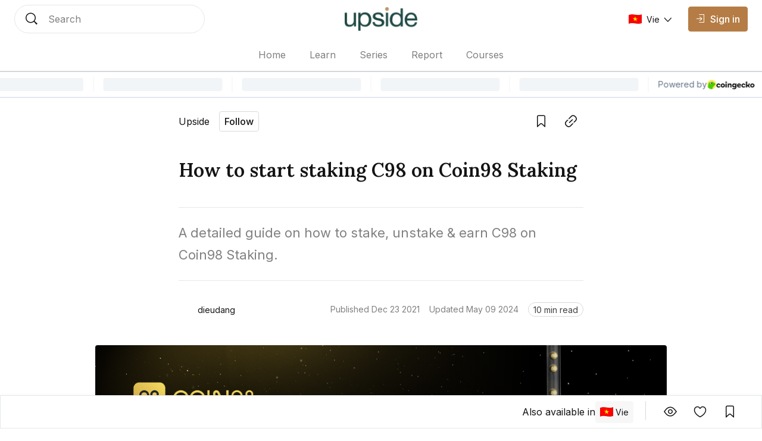

--- FILE ---
content_type: text/html; charset=utf-8
request_url: https://coin98.net/staking-c98-on-coin98-staking?ref=blog.coin98.com
body_size: 26175
content:
<!DOCTYPE html><html lang="vi" class="__variable_0084e6 __variable_62896e __variable_0084e6 no-scrollbar bg-background text-text-primary"><head><meta charSet="utf-8"/><meta name="viewport" content="width=device-width, initial-scale=1"/><link rel="preload" as="image" imageSrcSet="/_next/image?url=%2Fassets%2Flogo%2Fupside-logo.png&amp;w=128&amp;q=75 1x, /_next/image?url=%2Fassets%2Flogo%2Fupside-logo.png&amp;w=256&amp;q=75 2x" fetchPriority="high"/><link rel="preload" href="https://coin98.s3.amazonaws.com/REWND5VQV9" as="image" fetchPriority="high"/><link rel="preload" href="https://coin98.s3.amazonaws.com/IKX9SJSCBE" as="image" fetchPriority="high"/><link rel="preload" href="https://coin98.s3.amazonaws.com/H7S7DOUTLW" as="image" fetchPriority="high"/><link rel="preload" href="https://coin98.s3.amazonaws.com/95H4YFLEEE" as="image" fetchPriority="high"/><link rel="preload" href="https://coin98.s3.amazonaws.com/TAJZ6WM215" as="image" fetchPriority="high"/><link rel="preload" href="https://coin98.s3.amazonaws.com/EMCQIZJ4IU" as="image" fetchPriority="high"/><link rel="preload" href="https://coin98.s3.amazonaws.com/CTSINZG5UH" as="image" fetchPriority="high"/><link rel="preload" href="https://coin98.s3.amazonaws.com/VHQG7OHS7Z" as="image" fetchPriority="high"/><link rel="preload" href="https://coin98.s3.amazonaws.com/5JT1EDERQA" as="image" fetchPriority="high"/><link rel="preload" href="https://coin98.s3.amazonaws.com/NKLFDWUKGC" as="image" fetchPriority="high"/><link rel="preload" href="https://coin98.s3.amazonaws.com/RFAAZIQBUZ" as="image" fetchPriority="high"/><link rel="preload" href="https://coin98.s3.amazonaws.com/GKPQWYJFCV" as="image" fetchPriority="high"/><link rel="preload" href="https://coin98.s3.amazonaws.com/LE9YAACIL9" as="image" fetchPriority="high"/><link rel="preload" href="https://coin98.s3.amazonaws.com/4MBCXLV59C" as="image" fetchPriority="high"/><link rel="preload" href="https://coin98.s3.amazonaws.com/TY4NQSCNUA" as="image" fetchPriority="high"/><link rel="preload" href="https://coin98.s3.amazonaws.com/YG3M5OGZBV" as="image" fetchPriority="high"/><link rel="preload" href="https://coin98.s3.amazonaws.com/Z6ZN8R5XI4" as="image" fetchPriority="high"/><link rel="preload" href="https://coin98.s3.amazonaws.com/L4K3PZAOAK" as="image" fetchPriority="high"/><link rel="stylesheet" href="/_next/static/css/c8b860c505ae5df6.css" data-precedence="next"/><link rel="stylesheet" href="/_next/static/css/0157fc6c3dbfaf01.css" data-precedence="next"/><link rel="stylesheet" href="/_next/static/css/047f1fae3e187505.css" data-precedence="next"/><link rel="stylesheet" href="/_next/static/css/ec7582cfe2d14e2c.css" data-precedence="next"/><link rel="preload" as="script" fetchPriority="low" href="/_next/static/chunks/webpack-426229005a921af6.js"/><script src="/_next/static/chunks/1dd3208c-12d29d79dfb36fa7.js" async=""></script><script src="/_next/static/chunks/286-2205b5b86b48d247.js" async=""></script><script src="/_next/static/chunks/main-app-be3132e08b2c9706.js" async=""></script><script src="/_next/static/chunks/4fd32e13-3b99793ab0328e7d.js" async=""></script><script src="/_next/static/chunks/6006-1f86ead26254fc4f.js" async=""></script><script src="/_next/static/chunks/3463-e6afde0b7e0f77d5.js" async=""></script><script src="/_next/static/chunks/5981-a9aa2a88c7a4318d.js" async=""></script><script src="/_next/static/chunks/5393-89b2bce166567502.js" async=""></script><script src="/_next/static/chunks/8666-686b9d1ee6428c92.js" async=""></script><script src="/_next/static/chunks/5880-63fbd6833dc37d23.js" async=""></script><script src="/_next/static/chunks/1094-1ac851a051573e31.js" async=""></script><script src="/_next/static/chunks/8485-0e9b2cf184f64b88.js" async=""></script><script src="/_next/static/chunks/7391-c66ab3b6bf5b2a73.js" async=""></script><script src="/_next/static/chunks/1129-c79781975b60159f.js" async=""></script><script src="/_next/static/chunks/app/layout-c214d51ebe31c069.js" async=""></script><script src="/_next/static/chunks/5469-edf5e9134f11c3b8.js" async=""></script><script src="/_next/static/chunks/2002-70f4e8c1f68864c6.js" async=""></script><script src="/_next/static/chunks/7503-ce5acffd70fe9918.js" async=""></script><script src="/_next/static/chunks/9569-8f3ea120734261cc.js" async=""></script><script src="/_next/static/chunks/5776-103901116b3fa694.js" async=""></script><script src="/_next/static/chunks/3543-dd144f5294bc6c42.js" async=""></script><script src="/_next/static/chunks/8728-8c0589508ced8c18.js" async=""></script><script src="/_next/static/chunks/1767-e29fba664c24e7ee.js" async=""></script><script src="/_next/static/chunks/3259-dfb55bff7cff1b1b.js" async=""></script><script src="/_next/static/chunks/1704-30e622a10b7d6ad7.js" async=""></script><script src="/_next/static/chunks/8726-57f467b988df02a2.js" async=""></script><script src="/_next/static/chunks/7225-07c03ed28c77d507.js" async=""></script><script src="/_next/static/chunks/8101-53d11fcf8952b3bf.js" async=""></script><script src="/_next/static/chunks/app/%5Blocale%5D/sites/%5Bsite%5D/%5Bslug%5D/page-f29732f4c140679e.js" async=""></script><script src="/_next/static/chunks/app/global-error-1ed8c3b8b2ada550.js" async=""></script><script src="/_next/static/chunks/8388-3bce62cac0cdca41.js" async=""></script><script src="/_next/static/chunks/4623-e8ba6dae304cd8ce.js" async=""></script><script src="/_next/static/chunks/app/%5Blocale%5D/sites/%5Bsite%5D/layout-b63b0227cdb15bb2.js" async=""></script><link rel="preload" href="https://www.googletagmanager.com/gtag/js?id=UA-109279758-1" as="script"/><link rel="preload" href="https://widgets.coingecko.com/gecko-coin-price-marquee-widget.js" as="script"/><link rel="preload" as="image" href="https://flagcdn.com/160x120/vn.png"/><title>How to start staking C98 on Coin98 Staking: An A - Z guide</title><meta name="description" content="Staking C98 on Coin98 Staking with fixed interest rates. This is detailed guide on How to stake, unstake &amp; earn C98 on Coin98 Staking."/><link rel="canonical" href="https://coin98.net/staking-c98-on-coin98-staking"/><meta name="google-site-verification" content="vRR_11gU6vLzYU5WY9300RadH6PSqtWKiuih9XwyrAc"/><meta property="og:title" content="How to start staking C98 on Coin98 Staking: An A - Z guide"/><meta property="og:description" content="Staking C98 on Coin98 Staking with fixed interest rates. This is detailed guide on How to stake, unstake &amp; earn C98 on Coin98 Staking."/><meta property="og:url" content="https://coin98.net/staking-c98-on-coin98-staking"/><meta property="og:image:alt" content="How to start staking C98 on Coin98 Staking: An A - Z guide"/><meta property="og:image:width" content="1080"/><meta property="og:image:height" content="720"/><meta property="og:image" content="https://coin98.s3.amazonaws.com/REWND5VQV9"/><meta property="og:type" content="website"/><meta name="twitter:card" content="summary_large_image"/><meta name="twitter:title" content="How to start staking C98 on Coin98 Staking: An A - Z guide"/><meta name="twitter:description" content="Staking C98 on Coin98 Staking with fixed interest rates. This is detailed guide on How to stake, unstake &amp; earn C98 on Coin98 Staking."/><meta name="twitter:image:alt" content="How to start staking C98 on Coin98 Staking: An A - Z guide"/><meta name="twitter:image:width" content="1080"/><meta name="twitter:image:height" content="720"/><meta name="twitter:image" content="https://coin98.s3.amazonaws.com/REWND5VQV9"/><link rel="icon" href="https://files.amberblocks.com/thumbnail/chnbzaa92ook5tnj/channel/chnbzaa92ook5tnj/far7brzk0cjhvotpht97v73c2azjwznq/upside-logo.png"/><meta name="next-size-adjust"/><script src="/_next/static/chunks/polyfills-78c92fac7aa8fdd8.js" noModule=""></script></head><body data-preview="hide" data-modal="hide" data-type="search" class="no-scrollbar group/body data-[preview=show]:overflow-hidden data-[modal=show]:overflow-hidden flex min-h-screen flex-col"><!--$--><div class="fixed bottom-200 left-200 h-fit w-fit -z-1"></div><!--/$--><!--$--><!--/$--><header class="z-90 max-w-screen w-screen transition-all duration-0 fixed left-0 top-0 ch-template-center2rows"><div class="ab-channel-header w-full relative z-10"><div class="ch-content w-full max-w-w1440 mx-auto flex items-center"><div class="ch-left flex items-center flex-none"><button class="group/ab-button relative select-none flex items-center justify-center rounded-050 transition-all duration-200 ease-linear lg:disabled:cursor-not-allowed bg-button-ghost-background lg:hover:bg-button-ghost-background-hovered active:bg-button-ghost-background-pressed lg:hover:disabled:bg-button-ghost-background-disabled disabled:bg-button-ghost-background-disabled border-0125 border-transparent p-100 md:hidden mr-100"><i class="ab-icon !not-italic text-button-ghost-icon group-disabled/ab-button:text-button-ghost-icon-disabled text-size-800 mr-0 ab-menu"></i><span class="select-none text-button-ghost-text group-disabled/ab-button:text-button-ghost-text-disable button-text-large hidden"></span><div class="flex items-center justify-center -z-1 opacity-0 absolute inset-0 ab-btn-loading-wrapper transition-all"><div class="relative animate-spin flex items-center justify-center w-300 h-300"><div class="h-050 w-050 rounded-circle absolute left-50% -translate-x-50% top-0 z-1 bg-btn-loading-transparent"></div><div style="padding:4px;-webkit-mask:conic-gradient(#0000 45deg, #000), linear-gradient(#000 0 0) content-box;mask:conic-gradient(#0000 45deg, #000), linear-gradient(#000 0 0) content-box;-webkit-mask-composite:source-out;mask-composite:subtract" class="w-full h-full rounded-circle border-box bg-btn-loading-transparent"></div></div></div></button><div id="channel-sidebar-mobile" class="h-0 overflow-hidden no-scrollbar bg-overlay ch-sidebar ch-menu-mobile-wrapper transition-all duration-200 ease-linear"><div class="overflow-auto bg-background shadow-elevation-500 pb-300 flex flex-col max-h-full"><div class="relative p-200"><div class="h-300 flex items-center justify-between w-full"><p class="ui-text-large">Language edition</p><button class="group/ab-button relative select-none flex items-center justify-center rounded-050 transition-all duration-200 ease-linear lg:disabled:cursor-not-allowed bg-button-ghost-background lg:hover:bg-button-ghost-background-hovered active:bg-button-ghost-background-pressed lg:hover:disabled:bg-button-ghost-background-disabled disabled:bg-button-ghost-background-disabled border-0125 border-transparent py-050 px-100"><span class="select-none text-button-ghost-text group-disabled/ab-button:text-button-ghost-text-disable button-text-medium"><div class="flex items-center"><img width="22" height="16" class="mr-100"/><p class="ui-text-small"></p></div></span><i class="ab-icon !not-italic text-button-ghost-icon group-disabled/ab-button:text-button-ghost-icon-disabled text-size-400 ml-100 ab-chevron_right"></i><div class="flex items-center justify-center -z-1 opacity-0 absolute inset-0 ab-btn-loading-wrapper transition-all"><div class="relative animate-spin flex items-center justify-center w-200 h-200"><div class="h-050 w-050 rounded-circle absolute left-50% -translate-x-50% top-0 z-1 bg-btn-loading-transparent"></div><div style="padding:4px;-webkit-mask:conic-gradient(#0000 45deg, #000), linear-gradient(#000 0 0) content-box;mask:conic-gradient(#0000 45deg, #000), linear-gradient(#000 0 0) content-box;-webkit-mask-composite:source-out;mask-composite:subtract" class="w-full h-full rounded-circle border-box bg-btn-loading-transparent"></div></div></div></button></div></div><div class="bg-divider h-0125 w-full mb-050"></div><div class="h-auto relative overflow-hidden transition-all duration-300"><div class="transition-all duration-300 w-full overflow-y-auto no-scrollbar max-h-h300 flex flex-col absolute translate-x-100%"></div><div class="flex flex-col transition-all duration-300"><a class="px-200 py-150 text-text-primary ui-text-large" href="/">Home</a><a class="px-200 py-150 text-text-primary ui-text-large" href="/learn">Learn</a><a class="px-200 py-150 text-text-primary ui-text-large" href="/series">Series</a><a class="px-200 py-150 text-text-primary ui-text-large" href="/report">Report</a><a class="px-200 py-150 text-text-primary ui-text-large" href="/courses">Courses</a><div class="bg-divider h-0125 w-full my-050"></div><a class="lg:ml-150" href="/signin"><button disabled="" class="group/ab-button relative select-none flex items-center justify-center rounded-050 transition-all duration-200 ease-linear lg:disabled:cursor-not-allowed bg-button-ghost-background lg:hover:bg-button-ghost-background-hovered active:bg-button-ghost-background-pressed lg:hover:disabled:bg-button-ghost-background-disabled disabled:bg-button-ghost-background-disabled border-0125 border-transparent py-100 px-150 lg:hidden"><i class="ab-icon !not-italic text-button-ghost-icon group-disabled/ab-button:text-button-ghost-icon-disabled mr-100 text-size-600 ab-signin"></i><span class="select-none text-button-ghost-text group-disabled/ab-button:text-button-ghost-text-disable button-text-large !text-text-primary !ui-text-large">Sign in</span><div class="flex items-center justify-center -z-1 opacity-0 absolute inset-0 ab-btn-loading-wrapper transition-all"><div class="relative animate-spin flex items-center justify-center w-300 h-300"><div class="h-050 w-050 rounded-circle absolute left-50% -translate-x-50% top-0 z-1 bg-btn-loading-transparent"></div><div style="padding:4px;-webkit-mask:conic-gradient(#0000 45deg, #000), linear-gradient(#000 0 0) content-box;mask:conic-gradient(#0000 45deg, #000), linear-gradient(#000 0 0) content-box;-webkit-mask-composite:source-out;mask-composite:subtract" class="w-full h-full rounded-circle border-box bg-btn-loading-transparent"></div></div></div></button></a></div></div></div></div><button role="trigger" class="group/ab-button relative select-none items-center justify-center rounded-050 transition-all duration-200 ease-linear lg:disabled:cursor-not-allowed bg-button-ghost-background lg:hover:bg-button-ghost-background-hovered active:bg-button-ghost-background-pressed lg:hover:disabled:bg-button-ghost-background-disabled disabled:bg-button-ghost-background-disabled border-0125 border-transparent p-100 ch-search w-fit h-fit md:w-w136 lg:w-w320 md:h-600 hidden md:hidden"><i class="ab-icon !not-italic text-button-ghost-icon group-disabled/ab-button:text-button-ghost-icon-disabled text-size-800 mr-0 ab-search"></i><span class="select-none text-button-ghost-text group-disabled/ab-button:text-button-ghost-text-disable button-text-large hidden"></span><div class="flex items-center justify-center -z-1 opacity-0 absolute inset-0 ab-btn-loading-wrapper transition-all"><div class="relative animate-spin flex items-center justify-center w-300 h-300"><div class="h-050 w-050 rounded-circle absolute left-50% -translate-x-50% top-0 z-1 bg-btn-loading-transparent"></div><div style="padding:4px;-webkit-mask:conic-gradient(#0000 45deg, #000), linear-gradient(#000 0 0) content-box;mask:conic-gradient(#0000 45deg, #000), linear-gradient(#000 0 0) content-box;-webkit-mask-composite:source-out;mask-composite:subtract" class="w-full h-full rounded-circle border-box bg-btn-loading-transparent"></div></div></div></button><button role="trigger" class="group/ab-button relative select-none items-center justify-center rounded-050 transition-all duration-200 ease-linear lg:disabled:cursor-not-allowed p-0 border-none md:w-w136 lg:w-w320 ch-search w-fit h-fit md:w-w136 lg:w-w320 md:h-600 hidden md:block"><span class="select-none button-text-large text-button-text-text active:text-button-text-text-pressed disabled:text-button-text-text-disabled lg:group-hover/ab-button:text-button-text-text-hovered lg:group-disabled/ab-button:text-button-text-text-disabled"><div class="select-none h-full w-full hidden md:flex items-center px-200 py-150 transition-all duration-200 md:hover:cursor-text border-0125 bg-background rounded-circle border-border-subtle"><div class="w-300 h-300 mr-200"><i class="ab-icon !not-italic text-size-800 text-text-primary ab-search"></i></div><span class="ui-text-medium text-text-subtlest">Search</span></div></span><div class="flex items-center justify-center -z-1 opacity-0 absolute inset-0 ab-btn-loading-wrapper transition-all"><div class="relative animate-spin flex items-center justify-center w-300 h-300"><div class="h-050 w-050 rounded-circle absolute left-50% -translate-x-50% top-0 z-1 bg-btn-loading-transparent"></div><div style="padding:4px;-webkit-mask:conic-gradient(#0000 45deg, #000), linear-gradient(#000 0 0) content-box;mask:conic-gradient(#0000 45deg, #000), linear-gradient(#000 0 0) content-box;-webkit-mask-composite:source-out;mask-composite:subtract" class="w-full h-full rounded-circle border-box bg-btn-loading-transparent"></div></div></div></button></div><div class="ch-center grow"><div class="ch-logo-wrapper flex-none"><a class="flex items-center" href="/"><div class="h-400 md:h-500"><img alt="Upside logo" fetchPriority="high" width="110" height="32" decoding="async" data-nimg="1" class="h-full w-auto object-cover" style="color:transparent" srcSet="/_next/image?url=%2Fassets%2Flogo%2Fupside-logo.png&amp;w=128&amp;q=75 1x, /_next/image?url=%2Fassets%2Flogo%2Fupside-logo.png&amp;w=256&amp;q=75 2x" src="/_next/image?url=%2Fassets%2Flogo%2Fupside-logo.png&amp;w=256&amp;q=75"/></div></a></div><div class="ch-sidebar ch-menu-wrapper w-0 h-0 overflow-hidden flex items-center"><div class="ch-menu flex items-center h-full"><a class="h-full mx-150 lg:mx-250 flex items-center first:ml-0 last:mr-0 ui-text-medium transition-all duration-200 text-text-subtlest hover:text-text-primary" href="/"><span class="overflow-hidden whitespace-nowrap text-ellipsis max-w-1500">Home</span></a><a class="h-full mx-150 lg:mx-250 flex items-center first:ml-0 last:mr-0 ui-text-medium transition-all duration-200 text-text-subtlest hover:text-text-primary" href="/learn"><span class="overflow-hidden whitespace-nowrap text-ellipsis max-w-1500">Learn</span></a><a class="h-full mx-150 lg:mx-250 flex items-center first:ml-0 last:mr-0 ui-text-medium transition-all duration-200 text-text-subtlest hover:text-text-primary" href="/series"><span class="overflow-hidden whitespace-nowrap text-ellipsis max-w-1500">Series</span></a><a class="h-full mx-150 lg:mx-250 flex items-center first:ml-0 last:mr-0 ui-text-medium transition-all duration-200 text-text-subtlest hover:text-text-primary" href="/report"><span class="overflow-hidden whitespace-nowrap text-ellipsis max-w-1500">Report</span></a><a class="h-full mx-150 lg:mx-250 flex items-center first:ml-0 last:mr-0 ui-text-medium transition-all duration-200 text-text-subtlest hover:text-text-primary" href="/courses"><span class="overflow-hidden whitespace-nowrap text-ellipsis max-w-1500">Courses</span></a></div></div></div><div class="flex items-center justify-end flex-none"><div class="flex items-center justify-end flex-none"><a class="lg:ml-150" href="/signin"><button disabled="" class="group/ab-button relative select-none items-center justify-center rounded-050 transition-all duration-200 ease-linear lg:disabled:cursor-not-allowed bg-button-ghost-background lg:hover:bg-button-ghost-background-hovered active:bg-button-ghost-background-pressed lg:hover:disabled:bg-button-ghost-background-disabled disabled:bg-button-ghost-background-disabled border-0125 border-transparent py-100 px-150 hidden md:flex lg:hidden"><i class="ab-icon !not-italic text-button-ghost-icon group-disabled/ab-button:text-button-ghost-icon-disabled mr-100 text-size-600 ab-signin"></i><span class="select-none text-button-ghost-text group-disabled/ab-button:text-button-ghost-text-disable button-text-large"></span><div class="flex items-center justify-center -z-1 opacity-0 absolute inset-0 ab-btn-loading-wrapper transition-all"><div class="relative animate-spin flex items-center justify-center w-300 h-300"><div class="h-050 w-050 rounded-circle absolute left-50% -translate-x-50% top-0 z-1 bg-btn-loading-transparent"></div><div style="padding:4px;-webkit-mask:conic-gradient(#0000 45deg, #000), linear-gradient(#000 0 0) content-box;mask:conic-gradient(#0000 45deg, #000), linear-gradient(#000 0 0) content-box;-webkit-mask-composite:source-out;mask-composite:subtract" class="w-full h-full rounded-circle border-box bg-btn-loading-transparent"></div></div></div></button><button disabled="" class="group/ab-button relative select-none items-center justify-center rounded-050 transition-all duration-200 ease-linear lg:disabled:cursor-not-allowed bg-button-primary-background lg:hover:bg-button-primary-background-hovered active:bg-button-primary-background-pressed lg:hover:disabled:bg-button-primary-background-disabled disabled:bg-button-primary-background-disabled border-0125 border-button-primary-background lg:hover:border-button-primary-background-hovered active:border-button-primary-background-pressed lg:hover:disabled:border-button-primary-background-disabled disabled:border-button-primary-background-disabled py-100 px-150 hidden lg:block"><i class="ab-icon !not-italic text-button-primary-icon group-disabled/ab-button:text-button-primary-icon-disabled text-size-400 mr-100 ab-signin"></i><span class="select-none text-button-primary-text group-disabled/ab-button:text-button-primary-text-disable button-text-large">Sign in</span><div class="flex items-center justify-center -z-1 opacity-0 absolute inset-0 ab-btn-loading-wrapper transition-all"><div class="relative animate-spin flex items-center justify-center w-300 h-300"><div class="bg-g-1 h-050 w-050 rounded-circle absolute left-50% -translate-x-50% top-0 z-1"></div><div style="padding:4px;-webkit-mask:conic-gradient(#0000 45deg, #000), linear-gradient(#000 0 0) content-box;mask:conic-gradient(#0000 45deg, #000), linear-gradient(#000 0 0) content-box;-webkit-mask-composite:source-out;mask-composite:subtract" class="w-full h-full rounded-circle border-box bg-g-1"></div></div></div></button></a><button role="trigger" class="group/ab-button relative select-none flex items-center justify-center rounded-050 transition-all duration-200 ease-linear lg:disabled:cursor-not-allowed bg-button-ghost-background lg:hover:bg-button-ghost-background-hovered active:bg-button-ghost-background-pressed lg:hover:disabled:bg-button-ghost-background-disabled disabled:bg-button-ghost-background-disabled border-0125 border-transparent p-100 ch-search w-fit h-fit md:w-w136 lg:w-w320 md:h-600 md:hidden"><i class="ab-icon !not-italic text-button-ghost-icon group-disabled/ab-button:text-button-ghost-icon-disabled text-size-800 mr-0 ab-search"></i><span class="select-none text-button-ghost-text group-disabled/ab-button:text-button-ghost-text-disable button-text-large hidden"></span><div class="flex items-center justify-center -z-1 opacity-0 absolute inset-0 ab-btn-loading-wrapper transition-all"><div class="relative animate-spin flex items-center justify-center w-300 h-300"><div class="h-050 w-050 rounded-circle absolute left-50% -translate-x-50% top-0 z-1 bg-btn-loading-transparent"></div><div style="padding:4px;-webkit-mask:conic-gradient(#0000 45deg, #000), linear-gradient(#000 0 0) content-box;mask:conic-gradient(#0000 45deg, #000), linear-gradient(#000 0 0) content-box;-webkit-mask-composite:source-out;mask-composite:subtract" class="w-full h-full rounded-circle border-box bg-btn-loading-transparent"></div></div></div></button><button role="trigger" class="group/ab-button relative select-none items-center justify-center rounded-050 transition-all duration-200 ease-linear lg:disabled:cursor-not-allowed p-0 border-none hidden md:w-w136 lg:w-w320 ch-search w-fit h-fit md:w-w136 lg:w-w320 md:h-600 md:hidden"><span class="select-none button-text-large text-button-text-text active:text-button-text-text-pressed disabled:text-button-text-text-disabled lg:group-hover/ab-button:text-button-text-text-hovered lg:group-disabled/ab-button:text-button-text-text-disabled"><div class="select-none h-full w-full hidden md:flex items-center px-200 py-150 transition-all duration-200 md:hover:cursor-text border-0125 bg-background rounded-circle border-border-subtle"><div class="w-300 h-300 mr-200"><i class="ab-icon !not-italic text-size-800 text-text-primary ab-search"></i></div><span class="ui-text-medium text-text-subtlest">Search</span></div></span><div class="flex items-center justify-center -z-1 opacity-0 absolute inset-0 ab-btn-loading-wrapper transition-all"><div class="relative animate-spin flex items-center justify-center w-300 h-300"><div class="h-050 w-050 rounded-circle absolute left-50% -translate-x-50% top-0 z-1 bg-btn-loading-transparent"></div><div style="padding:4px;-webkit-mask:conic-gradient(#0000 45deg, #000), linear-gradient(#000 0 0) content-box;mask:conic-gradient(#0000 45deg, #000), linear-gradient(#000 0 0) content-box;-webkit-mask-composite:source-out;mask-composite:subtract" class="w-full h-full rounded-circle border-box bg-btn-loading-transparent"></div></div></div></button></div></div></div><div class="bg-divider w-full ch-divider-footer h-0125 absolute bottom-0 left-0 right-0 transition-all duration-200 ease-linear"></div></div><div class="left-0 right-0 fixed top-1000 md:top-1500">
          <gecko-coin-price-marquee-widget
            locale="en"
            outlined="true"
            coin-ids=""
            initial-currency="usd"
          ></gecko-coin-price-marquee-widget></div></header><main id="channel-body" class="flex flex-col flex-1 pt-1600 md:pt-sp160"><!--$!--><template data-dgst="BAILOUT_TO_CLIENT_SIDE_RENDERING"></template><!--/$--><div data-navbar="show" data-widget="close" id="article-detail-wrapper" class="group/postDetail bg-background"><div class="w-full max-w-w1280 mx-auto flex flex-col justify-center pt-200 lg:pt-300 pb-550 md:pb-500"><div class="w-full max-w-w680 px-200 md:px-0 mx-auto"><div class="flex items-center w-full max-w-w680 ml-auto justify-between"><div class="block abc-hide-description tag-channel abc-size-small abc-type-shrink abc-show-btn-follow"><div class="flex items-center justify-between overflow-hidden"><div class="flex items-center lg:hover:cursor-pointer"><span class="abc-name text-text-primary line-clamp-1">Upside</span></div><button class="group/ab-button relative select-none flex items-center justify-center rounded-050 transition-all duration-200 ease-linear lg:disabled:cursor-not-allowed bg-button-tertiary-background lg:hover:bg-button-tertiary-background-hovered active:bg-button-tertiary-background-pressed lg:hover:disabled:bg-button-tertiary-background-disabled disabled:bg-button-tertiary-background-disabled border-0125 border-button-tertiary-border py-050 px-100 ml-200"><span class="select-none text-button-tertiary-text group-disabled/ab-button:text-button-tertiary-text-disable button-text-medium">Follow</span><div class="flex items-center justify-center -z-1 opacity-0 absolute inset-0 ab-btn-loading-wrapper transition-all"><div class="relative animate-spin flex items-center justify-center w-200 h-200"><div class="h-050 w-050 rounded-circle absolute left-50% -translate-x-50% top-0 z-1 bg-btn-loading-transparent"></div><div style="padding:4px;-webkit-mask:conic-gradient(#0000 45deg, #000), linear-gradient(#000 0 0) content-box;mask:conic-gradient(#0000 45deg, #000), linear-gradient(#000 0 0) content-box;-webkit-mask-composite:source-out;mask-composite:subtract" class="w-full h-full rounded-circle border-box bg-btn-loading-transparent"></div></div></div></button></div></div><div class="flex items-center ml-100 h-500"><div class="overflow-hidden relative w-max h-max group/tooltip lg:hover:overflow-visible mr-100"><button class="group/ab-button relative select-none flex items-center justify-center rounded-050 transition-all duration-200 ease-linear lg:disabled:cursor-not-allowed bg-button-ghost-background lg:hover:bg-button-ghost-background-hovered active:bg-button-ghost-background-pressed lg:hover:disabled:bg-button-ghost-background-disabled disabled:bg-button-ghost-background-disabled border-0125 border-transparent p-100"><i class="ab-icon !not-italic text-button-ghost-icon group-disabled/ab-button:text-button-ghost-icon-disabled text-size-800 mr-0 ab-bookmark_outlined"></i><span class="select-none text-button-ghost-text group-disabled/ab-button:text-button-ghost-text-disable button-text-large hidden"></span><div class="flex items-center justify-center -z-1 opacity-0 absolute inset-0 ab-btn-loading-wrapper transition-all"><div class="relative animate-spin flex items-center justify-center w-300 h-300"><div class="h-050 w-050 rounded-circle absolute left-50% -translate-x-50% top-0 z-1 bg-btn-loading-transparent"></div><div style="padding:4px;-webkit-mask:conic-gradient(#0000 45deg, #000), linear-gradient(#000 0 0) content-box;mask:conic-gradient(#0000 45deg, #000), linear-gradient(#000 0 0) content-box;-webkit-mask-composite:source-out;mask-composite:subtract" class="w-full h-full rounded-circle border-box bg-btn-loading-transparent"></div></div></div></button><div style="transition-duration:0ms" class="w-max h-max absolute z-10 overflow-hidden px-075 py-050 text-size-400 transition-transform ease-linear rounded-050 border border-tooltip-background bg-tooltip-background text-tooltip-text shadow-elevation-none lg:group-hover/tooltip:shadow-elevation-200 mt-150 top-100% -translate-y-100 lg:group-hover/tooltip:translate-y-0 left-1/2 -translate-x-1/2">Save<div class="tooltip-arrow" data-popper-arrow="true"></div></div></div><div class="overflow-hidden relative w-max h-max group/tooltip lg:hover:overflow-visible"><button class="group/ab-button relative select-none flex items-center justify-center rounded-050 transition-all duration-200 ease-linear lg:disabled:cursor-not-allowed bg-button-ghost-background lg:hover:bg-button-ghost-background-hovered active:bg-button-ghost-background-pressed lg:hover:disabled:bg-button-ghost-background-disabled disabled:bg-button-ghost-background-disabled border-0125 border-transparent p-100"><i class="ab-icon !not-italic text-button-ghost-icon group-disabled/ab-button:text-button-ghost-icon-disabled text-size-800 mr-0 ab-link"></i><span class="select-none text-button-ghost-text group-disabled/ab-button:text-button-ghost-text-disable button-text-large hidden"></span><div class="flex items-center justify-center -z-1 opacity-0 absolute inset-0 ab-btn-loading-wrapper transition-all"><div class="relative animate-spin flex items-center justify-center w-300 h-300"><div class="h-050 w-050 rounded-circle absolute left-50% -translate-x-50% top-0 z-1 bg-btn-loading-transparent"></div><div style="padding:4px;-webkit-mask:conic-gradient(#0000 45deg, #000), linear-gradient(#000 0 0) content-box;mask:conic-gradient(#0000 45deg, #000), linear-gradient(#000 0 0) content-box;-webkit-mask-composite:source-out;mask-composite:subtract" class="w-full h-full rounded-circle border-box bg-btn-loading-transparent"></div></div></div></button><div style="transition-duration:0ms" class="w-max h-max absolute z-10 overflow-hidden px-075 py-050 text-size-400 transition-transform ease-linear rounded-050 border border-tooltip-background bg-tooltip-background text-tooltip-text shadow-elevation-none lg:group-hover/tooltip:shadow-elevation-200 mt-150 top-100% -translate-y-100 lg:group-hover/tooltip:translate-y-0 left-1/2 -translate-x-1/2">Copy link<div class="tooltip-arrow" data-popper-arrow="true"></div></div></div></div></div><h1 class="article-h3 text-text-primary text-left mt-500">How to start staking C98 on Coin98 Staking</h1><div class="bg-divider-subtle h-0125 w-full mt-500"></div><div class="article-text-small md:article-text-large whitespace-pre-wrap text-text-subtlest py-300 text-left">A detailed guide on how to stake, unstake &amp; earn C98 on Coin98 Staking.</div><div class="bg-divider-subtle h-0125 w-full"></div><div class="flex flex-col md:flex-row md:items-center mt-450 justify-between"><!--$--><div class="flex items-center h-max ui-text-small text-text-primary"><div class="w-300 h-300 rounded-circle animate-pulse bg-background-skeleton flex-none mr-100"></div><div class="line-clamp-1 break-all max-w-w160 ui-text-x-small md:ui-text-small"><span>dieudang</span></div></div><!--/$--><div class="flex flex-col md:flex-row mt-200 md:mt-0 ui-text-small text-text-subtlest align-middle md:items-center justify-between"><div class="flex items-center"><span class="leading-none whitespace-nowrap">Published <!-- -->Dec 23 2021</span><div class="m-050 flex items-center justify-center h-100 aspect-square"><div class="w-100 aspect-square rounded-circle bg-g block scale-50"></div></div><span class="leading-none whitespace-nowrap">Updated <!-- -->May 09 2024</span></div><div class="m-050 h-100 aspect-square hidden md:flex md:items-center md:justify-center"><div class="w-100 aspect-square rounded-circle bg-g block scale-50"></div></div><div class="flex items-center mt-200 md:mt-0"><div class="box-border badge flex w-fit items-center justify-center rounded-circle border-0125 px-100 py-0125 border-badge-labeled-neutral-border bg-badge-labeled-neutral-background h-300 text-text-primary whitespace-nowrap"><span class="ui-text-small text-badge-labeled-neutral-text">10 min read</span></div></div></div></div></div><picture class="overflow-hidden relative w-full max-w-w960 mx-auto mt-600"><img alt="stake c98 on coin98 staking" draggable="false" fetchPriority="high" width="640" height="420" decoding="async" data-nimg="1" class="select-none w-full h-auto object-cover aspect-3-2 md:rounded-050" style="color:transparent" src="https://coin98.s3.amazonaws.com/REWND5VQV9"/></picture></div><!--$--><div id="detail-content"><p id="4JDWEYgRnw" class="px-200 s704:px-0 mt-250 md:mt-300 article-text-x-small md:article-text-medium mx-auto w-full max-w-w680 text-text-primary break-words" style="text-align:left">Considered as an option for users to earn passive income without impermanent loss, Coin98 Staking is the quickest and most effective way to earn more C98 even while you sleep.</p><h2 id="83hqcIhtmZ" style="text-align:left" class="article-h3 px-200 s704:px-0 md:mt-300 text-text-primary mx-auto w-full max-w-w680 mt-200"><b>Introducing Coin98 Staking</b></h2><p id="8j8gW6PDh8" class="px-200 s704:px-0 mt-250 md:mt-300 article-text-x-small md:article-text-medium mx-auto w-full max-w-w680 text-text-primary break-words" style="text-align:left"><b><a href="https://coin98.net/what-is-coin98-staking" target="_blank">Coin98 Staking</a></b> is the newest product to the Coin98 Labs product suite, as well as a reward for C98 holders. It will also provide users with a simple and safe option to make passive income while participating in the Coin98 Ecosystem.</p><p id="IwW7xi0ype" class="px-200 s704:px-0 mt-250 md:mt-300 article-text-x-small md:article-text-medium mx-auto w-full max-w-w680 text-text-primary break-words" style="text-align:left">Based on your staking goals, Coin98 Staking offers fixed interest rates. Users can choose from three distinct packages, each with varying staking times and token amounts.</p><figure id="I8jBpnDbQe" class="px-200 s704:px-0 mt-250 md:mt-300 overflow-hidden mx-auto w-full max-w-w680"><picture><img alt="coin98 staking plans" fetchPriority="high" width="640" height="420" decoding="async" data-nimg="1" class="object-cover select-none w-full md:hover:cursor-pointer rounded-050" style="color:transparent" src="https://coin98.s3.amazonaws.com/IKX9SJSCBE"/></picture></figure><h2 id="sw9jPmUTz1" style="text-align:left" class="article-h3 px-200 s704:px-0 md:mt-300 text-text-primary mx-auto w-full max-w-w680 mt-200"><b>Get started with Coin98 Staking</b></h2><h3 id="D-NmJfpkwG" style="text-align:left" class="article-h4 px-200 s704:px-0 md:mt-300 text-text-primary mx-auto w-full max-w-w680 mt-200"><b>On mobile version: Download or update Coin98 Super App</b></h3><p id="3TNbdz8KLN" class="px-200 s704:px-0 mt-250 md:mt-300 article-text-x-small md:article-text-medium mx-auto w-full max-w-w680 text-text-primary break-words" style="text-align:left">Download <b><a href="https://coin98.com/wallet" rel="nofollow" target="_blank">here</a></b>.</p><h3 id="uKn-VftIet" style="text-align:left" class="article-h4 px-200 s704:px-0 md:mt-300 text-text-primary mx-auto w-full max-w-w680 mt-200"><b>On PC/Laptop version: Download and install Coin98 Extension</b></h3><p id="w5P4-y9nzM" class="px-200 s704:px-0 mt-250 md:mt-300 article-text-x-small md:article-text-medium mx-auto w-full max-w-w680 text-text-primary break-words" style="text-align:left">The Coin98 Extension is available on Google Chrome.</p><p id="Zq9TMJFtz4" class="px-200 s704:px-0 mt-250 md:mt-300 article-text-x-small md:article-text-medium mx-auto w-full max-w-w680 text-text-primary break-words" style="text-align:left">If you are a new user, you can directly install Coin98 Extension on your computer following the instructions <a href="https://www.youtube.com/watch?v=QEcypTDLx0g&amp;t=1s" rel="nofollow" target="_blank"><b>here</b></a>.</p><figure id="0CkFmrt4JN" class="px-200 s704:px-0 mt-250 md:mt-300 overflow-hidden mx-auto w-full max-w-w680"><picture><img alt="install coin98 wallet extension" fetchPriority="high" width="640" height="420" decoding="async" data-nimg="1" class="object-cover select-none w-full md:hover:cursor-pointer rounded-050" style="color:transparent" src="https://coin98.s3.amazonaws.com/H7S7DOUTLW"/></picture></figure><h3 id="R_QbIPx50G" style="text-align:left" class="article-h4 px-200 s704:px-0 md:mt-300 text-text-primary mx-auto w-full max-w-w680 mt-200"><b>Prepare C98 (BEP20) or C98 (ERC20)</b></h3><p id="LFzGw-Cfgy" class="px-200 s704:px-0 mt-250 md:mt-300 article-text-x-small md:article-text-medium mx-auto w-full max-w-w680 text-text-primary break-words" style="text-align:left">Currently, Coin98 supports staking C98 in BEP20 standard or ERC20 standard with the minimum amount of package starting from 1000 C98. Therefore, you need to store your C98 (BEP20) or C98 (ERC20) in Coin98 Super App to join the staking.</p><p id="3dgSVINdl5" class="px-200 s704:px-0 mt-250 md:mt-300 article-text-x-small md:article-text-medium mx-auto w-full max-w-w680 text-text-primary break-words" style="text-align:left">Coin98 Super App is built on multi-chain engine technology, connecting users to many different blockchains conveniently and easily.</p><ul class="px-200 s704:px-0 overflow-hidden mx-auto w-full max-w-w680"><li class="pl-0 md:pl-0 mt-250 md:mt-300"><div class="rounded-050 overflow-hidden flex items-start"><div class="relative min-w-500 h-300 md:h-400"><span class="inline-block absolute left-1/2 -translate-x-1/2 top-1/2 -translate-y-1/2 w-100 h-100 rounded-circle bg-background-inverse"></span></div><span class="ab-list article-text-x-small md:article-text-medium text-text-primary" style="word-break:break-word">How to sync wallet from Coin98 Super App to Coin98 Extension <a href="https://coin98.net/sync-c98-mobile-extension-wallet" target="_blank"><b>here</b></a>.</span></div></li></ul><h3 id="5Rtl4TeuuV" style="text-align:left" class="article-h4 px-200 s704:px-0 md:mt-300 text-text-primary mx-auto w-full max-w-w680 mt-200"><b>Prepare BNB (BEP20) or ETH (ERC20) for gas fees</b></h3><p id="aPnCODYC72" class="px-200 s704:px-0 mt-250 md:mt-300 article-text-x-small md:article-text-medium mx-auto w-full max-w-w680 text-text-primary break-words" style="text-align:left">Since Coin98 Staking supports staking C98 on BEP20 and ERC20 standards. users need to prepare the native tokens of the corresponding networks to pay the gas fee: BNB for transactions on BNB Smart Chain (BEP20) or ETH for transactions on Ethereum (ERC20). You can buy BNB &amp; ETH on centralized exchanges like Binance, FTX, Gate.io, etc. And then withdraw the coin/token to your wallet and execute the transactions.</p><p id="tz9zilkOp_" class="px-200 s704:px-0 mt-250 md:mt-300 article-text-x-small md:article-text-medium mx-auto w-full max-w-w680 text-text-primary break-words" style="text-align:left"><b>Note</b>: Please make sure you transfer the coin/token to the wallet address on the corresponding network.</p><p id="5LR0w_KWoX" class="px-200 s704:px-0 mt-250 md:mt-300 article-text-x-small md:article-text-medium mx-auto w-full max-w-w680 text-text-primary break-words" style="text-align:left">For example: If you want to execute the transaction on BNB Smart Chain, please make sure you use a BNB Smart Chain (BEP20) wallet to receive the token, and select the corresponding network when withdrawing from the centralized exchange at the same time.</p><p id="6yGu_dbRi8" class="px-200 s704:px-0 mt-250 md:mt-300 article-text-x-small md:article-text-medium mx-auto w-full max-w-w680 text-text-primary break-words" style="text-align:left">Everything is ready, let’s start earning!</p><h2 id="b6JxJEuTm5" style="text-align:left" class="article-h3 px-200 s704:px-0 md:mt-300 text-text-primary mx-auto w-full max-w-w680 mt-200"><b>Overview of C98 Staking Interface</b></h2><p id="sj7xyTIVcZ" class="px-200 s704:px-0 mt-250 md:mt-300 article-text-x-small md:article-text-medium mx-auto w-full max-w-w680 text-text-primary break-words" style="text-align:left">The main interface of Coin98 Staking has the following sections:</p><figure id="7csOQEbS_S" class="px-200 s704:px-0 mt-250 md:mt-300 overflow-hidden mx-auto w-full max-w-w680"><picture><img alt="coin98 staking interface" fetchPriority="high" width="640" height="420" decoding="async" data-nimg="1" class="object-cover select-none w-full md:hover:cursor-pointer rounded-050" style="color:transparent" src="https://coin98.s3.amazonaws.com/95H4YFLEEE"/></picture></figure><p id="1NwurydjYh" class="px-200 s704:px-0 mt-250 md:mt-300 article-text-x-small md:article-text-medium mx-auto w-full max-w-w680 text-text-primary break-words" style="text-align:left"><b>[1] Navigation </b>to other Coin98's sites, products, and AMMs of Coin98 Exchange.</p><p id="G_AM3rzTWH" class="px-200 s704:px-0 mt-250 md:mt-300 article-text-x-small md:article-text-medium mx-auto w-full max-w-w680 text-text-primary break-words" style="text-align:left"><b>[2] Some built-in utilities:</b></p><ul class="px-200 s704:px-0 overflow-hidden mx-auto w-full max-w-w680"><li class="pl-0 md:pl-0 mt-250 md:mt-300"><div class="rounded-050 overflow-hidden flex items-start"><div class="relative min-w-500 h-300 md:h-400"><span class="inline-block absolute left-1/2 -translate-x-1/2 top-1/2 -translate-y-1/2 w-100 h-100 rounded-circle bg-background-inverse"></span></div><span class="ab-list article-text-x-small md:article-text-medium text-text-primary" style="word-break:break-word"><b>The native swap: </b> instantly exchange one crypto to another seamlessly on the Staking interface in a matter of minutes.</span></div></li><li class="pl-0 md:pl-0 mt-250 md:mt-300"><div class="rounded-050 overflow-hidden flex items-start"><div class="relative min-w-500 h-300 md:h-400"><span class="inline-block absolute left-1/2 -translate-x-1/2 top-1/2 -translate-y-1/2 w-100 h-100 rounded-circle bg-background-inverse"></span></div><span class="ab-list article-text-x-small md:article-text-medium text-text-primary" style="word-break:break-word"><b>The search bar: </b>Search the tokens with their names, symbols, or smart contract addresses.</span></div></li><li class="pl-0 md:pl-0 mt-250 md:mt-300"><div class="rounded-050 overflow-hidden flex items-start"><div class="relative min-w-500 h-300 md:h-400"><span class="inline-block absolute left-1/2 -translate-x-1/2 top-1/2 -translate-y-1/2 w-100 h-100 rounded-circle bg-background-inverse"></span></div><span class="ab-list article-text-x-small md:article-text-medium text-text-primary" style="word-break:break-word"><b>The Gas station icon: </b>real-time Gwei.</span></div></li><li class="pl-0 md:pl-0 mt-250 md:mt-300"><div class="rounded-050 overflow-hidden flex items-start"><div class="relative min-w-500 h-300 md:h-400"><span class="inline-block absolute left-1/2 -translate-x-1/2 top-1/2 -translate-y-1/2 w-100 h-100 rounded-circle bg-background-inverse"></span></div><span class="ab-list article-text-x-small md:article-text-medium text-text-primary" style="word-break:break-word"><b>The Moon icon: </b>light and dark interface settings.</span></div></li><li class="pl-0 md:pl-0 mt-250 md:mt-300"><div class="rounded-050 overflow-hidden flex items-start"><div class="relative min-w-500 h-300 md:h-400"><span class="inline-block absolute left-1/2 -translate-x-1/2 top-1/2 -translate-y-1/2 w-100 h-100 rounded-circle bg-background-inverse"></span></div><span class="ab-list article-text-x-small md:article-text-medium text-text-primary" style="word-break:break-word"><b>The Lock icon: </b>Lock/Unlock the wallet.</span></div></li><li class="pl-0 md:pl-0 mt-250 md:mt-300"><div class="rounded-050 overflow-hidden flex items-start"><div class="relative min-w-500 h-300 md:h-400"><span class="inline-block absolute left-1/2 -translate-x-1/2 top-1/2 -translate-y-1/2 w-100 h-100 rounded-circle bg-background-inverse"></span></div><span class="ab-list article-text-x-small md:article-text-medium text-text-primary" style="word-break:break-word"><b>Login: </b>only for the purpose of saving transaction history and user's favorite settings, participating in member incentive programs such as the X-point reward system.</span></div></li><li class="pl-0 md:pl-0 mt-250 md:mt-300"><div class="rounded-050 overflow-hidden flex items-start"><div class="relative min-w-500 h-300 md:h-400"><span class="inline-block absolute left-1/2 -translate-x-1/2 top-1/2 -translate-y-1/2 w-100 h-100 rounded-circle bg-background-inverse"></span></div><span class="ab-list article-text-x-small md:article-text-medium text-text-primary" style="word-break:break-word"><b>Wallet: </b>Other shortcut actions on the wallet (manage, add wallet, send, receive, history, and custom token.</span></div></li></ul><p id="bTYKSnl2eX" class="px-200 s704:px-0 mt-250 md:mt-300 article-text-x-small md:article-text-medium mx-auto w-full max-w-w680 text-text-primary break-words" style="text-align:left"><b>[3] Overview Staking Data</b></p><ul class="px-200 s704:px-0 overflow-hidden mx-auto w-full max-w-w680"><li class="pl-0 md:pl-0 mt-250 md:mt-300"><div class="rounded-050 overflow-hidden flex items-start"><div class="relative min-w-500 h-300 md:h-400"><span class="inline-block absolute left-1/2 -translate-x-1/2 top-1/2 -translate-y-1/2 w-100 h-100 rounded-circle bg-background-inverse"></span></div><span class="ab-list article-text-x-small md:article-text-medium text-text-primary" style="word-break:break-word"><b>Total Value Staked: </b>The total value of C98 staked in USD = C98 price*the total amount of C98 staked.</span></div></li><li class="pl-0 md:pl-0 mt-250 md:mt-300"><div class="rounded-050 overflow-hidden flex items-start"><div class="relative min-w-500 h-300 md:h-400"><span class="inline-block absolute left-1/2 -translate-x-1/2 top-1/2 -translate-y-1/2 w-100 h-100 rounded-circle bg-background-inverse"></span></div><span class="ab-list article-text-x-small md:article-text-medium text-text-primary" style="word-break:break-word"><b>C98 price: </b>the real-time price of C98.</span></div></li><li class="pl-0 md:pl-0 mt-250 md:mt-300"><div class="rounded-050 overflow-hidden flex items-start"><div class="relative min-w-500 h-300 md:h-400"><span class="inline-block absolute left-1/2 -translate-x-1/2 top-1/2 -translate-y-1/2 w-100 h-100 rounded-circle bg-background-inverse"></span></div><span class="ab-list article-text-x-small md:article-text-medium text-text-primary" style="word-break:break-word"><b>The staking bar: </b>showing the progress of C98 staked. For example, in this picture at the time of writing, there are ~5000C98 staked/ 100mil C98 can stake.</span></div></li></ul><p id="pymbh9QaTY" class="px-200 s704:px-0 mt-250 md:mt-300 article-text-x-small md:article-text-medium mx-auto w-full max-w-w680 text-text-primary break-words" style="text-align:left"><b>[4] Your Staking Data</b></p><ul class="px-200 s704:px-0 overflow-hidden mx-auto w-full max-w-w680"><li class="pl-0 md:pl-0 mt-250 md:mt-300"><div class="rounded-050 overflow-hidden flex items-start"><div class="relative min-w-500 h-300 md:h-400"><span class="inline-block absolute left-1/2 -translate-x-1/2 top-1/2 -translate-y-1/2 w-100 h-100 rounded-circle bg-background-inverse"></span></div><span class="ab-list article-text-x-small md:article-text-medium text-text-primary" style="word-break:break-word"><b>Your C98 Stake: </b>the amount of C98 you staked.</span></div></li><li class="pl-0 md:pl-0 mt-250 md:mt-300"><div class="rounded-050 overflow-hidden flex items-start"><div class="relative min-w-500 h-300 md:h-400"><span class="inline-block absolute left-1/2 -translate-x-1/2 top-1/2 -translate-y-1/2 w-100 h-100 rounded-circle bg-background-inverse"></span></div><span class="ab-list article-text-x-small md:article-text-medium text-text-primary" style="word-break:break-word"><b>Total Est. Rewards: </b>the total C98 you will earn.</span></div></li></ul><p id="t1M1_T0mGD" class="px-200 s704:px-0 mt-250 md:mt-300 article-text-x-small md:article-text-medium mx-auto w-full max-w-w680 text-text-primary break-words" style="text-align:left"><b>[5] The detailed scheme:</b></p><ul class="px-200 s704:px-0 overflow-hidden mx-auto w-full max-w-w680"><li class="pl-0 md:pl-0 mt-250 md:mt-300"><div class="rounded-050 overflow-hidden flex items-start"><div class="relative min-w-500 h-300 md:h-400"><span class="inline-block absolute left-1/2 -translate-x-1/2 top-1/2 -translate-y-1/2 w-100 h-100 rounded-circle bg-background-inverse"></span></div><span class="ab-list article-text-x-small md:article-text-medium text-text-primary" style="word-break:break-word">The package and the detailed APR corresponding with each staked amount and staking time.</span></div></li><li class="pl-0 md:pl-0 mt-250 md:mt-300"><div class="rounded-050 overflow-hidden flex items-start"><div class="relative min-w-500 h-300 md:h-400"><span class="inline-block absolute left-1/2 -translate-x-1/2 top-1/2 -translate-y-1/2 w-100 h-100 rounded-circle bg-background-inverse"></span></div><span class="ab-list article-text-x-small md:article-text-medium text-text-primary" style="word-break:break-word">The corresponding Staking Card is in the form of an NFT.</span></div></li></ul><p id="gaUWYAq04l" class="px-200 s704:px-0 mt-250 md:mt-300 article-text-x-small md:article-text-medium mx-auto w-full max-w-w680 text-text-primary break-words" style="text-align:left"><b>[6] The website section:</b></p><ul class="px-200 s704:px-0 overflow-hidden mx-auto w-full max-w-w680"><li class="pl-0 md:pl-0 mt-250 md:mt-300"><div class="rounded-050 overflow-hidden flex items-start"><div class="relative min-w-500 h-300 md:h-400"><span class="inline-block absolute left-1/2 -translate-x-1/2 top-1/2 -translate-y-1/2 w-100 h-100 rounded-circle bg-background-inverse"></span></div><span class="ab-list article-text-x-small md:article-text-medium text-text-primary" style="word-break:break-word"><b>Packages: </b>the interface where you choose the package.</span></div></li><li class="pl-0 md:pl-0 mt-250 md:mt-300"><div class="rounded-050 overflow-hidden flex items-start"><div class="relative min-w-500 h-300 md:h-400"><span class="inline-block absolute left-1/2 -translate-x-1/2 top-1/2 -translate-y-1/2 w-100 h-100 rounded-circle bg-background-inverse"></span></div><span class="ab-list article-text-x-small md:article-text-medium text-text-primary" style="word-break:break-word"><b>Staking: </b>the ongoing staking package will appear here, where you can change the name of the NFT Card, see the detail of the package, and Unstake after 15 days.</span></div></li><li class="pl-0 md:pl-0 mt-250 md:mt-300"><div class="rounded-050 overflow-hidden flex items-start"><div class="relative min-w-500 h-300 md:h-400"><span class="inline-block absolute left-1/2 -translate-x-1/2 top-1/2 -translate-y-1/2 w-100 h-100 rounded-circle bg-background-inverse"></span></div><span class="ab-list article-text-x-small md:article-text-medium text-text-primary" style="word-break:break-word"><b>Pending claim:</b> where you can claim the rewards after the end of the staking period.</span></div></li><li class="pl-0 md:pl-0 mt-250 md:mt-300"><div class="rounded-050 overflow-hidden flex items-start"><div class="relative min-w-500 h-300 md:h-400"><span class="inline-block absolute left-1/2 -translate-x-1/2 top-1/2 -translate-y-1/2 w-100 h-100 rounded-circle bg-background-inverse"></span></div><span class="ab-list article-text-x-small md:article-text-medium text-text-primary" style="word-break:break-word"><b>Unstaked: </b>the claimed package will be here.</span></div></li></ul><h2 id="Oqyf3VtUtM" style="text-align:left" class="article-h3 px-200 s704:px-0 md:mt-300 text-text-primary mx-auto w-full max-w-w680 mt-200"><b>How to stake C98 on Coin98 Staking</b></h2><h3 id="lc8ZQpk1DC" style="text-align:left" class="article-h4 px-200 s704:px-0 md:mt-300 text-text-primary mx-auto w-full max-w-w680 mt-200"><b>Stake C98 on PC/Laptop version via Coin98 Extension</b></h3><p id="IiPEda5Uuv" class="px-200 s704:px-0 mt-250 md:mt-300 article-text-x-small md:article-text-medium mx-auto w-full max-w-w680 text-text-primary break-words" style="text-align:left"><b>Step 1: </b>Access the Coin98 Staking Page in either of the 2 ways below:</p><ul class="px-200 s704:px-0 overflow-hidden mx-auto w-full max-w-w680"><li class="pl-0 md:pl-0 mt-250 md:mt-300"><div class="rounded-050 overflow-hidden flex items-start"><div class="relative min-w-500 h-300 md:h-400"><span class="inline-block absolute left-1/2 -translate-x-1/2 top-1/2 -translate-y-1/2 w-100 h-100 rounded-circle bg-background-inverse"></span></div><span class="ab-list article-text-x-small md:article-text-medium text-text-primary" style="word-break:break-word"><b>Access websites: <a href="https://stake.coin98.com/" rel="nofollow" target="_blank">https://stake.coin98.com/</a></b></span></div></li><li class="pl-0 md:pl-0 mt-250 md:mt-300"><div class="rounded-050 overflow-hidden flex items-start"><div class="relative min-w-500 h-300 md:h-400"><span class="inline-block absolute left-1/2 -translate-x-1/2 top-1/2 -translate-y-1/2 w-100 h-100 rounded-circle bg-background-inverse"></span></div><span class="ab-list article-text-x-small md:article-text-medium text-text-primary" style="word-break:break-word">Open Coin98 Extension → Click the <b>Services</b> tab from the home screen → Scroll down &amp; click <b>Staking</b></span></div></li></ul><p id="CY5F5QGesD" class="px-200 s704:px-0 mt-250 md:mt-300 article-text-x-small md:article-text-medium mx-auto w-full max-w-w680 text-text-primary break-words" style="text-align:left"><b>Step 2: </b>Confirm that you carefully read the <b>Coin98 Terms of Services &amp; Privacy Policy</b>. Select<b> I agree.</b></p><figure id="N-VmuVeGR1" class="px-200 s704:px-0 mt-250 md:mt-300 overflow-hidden mx-auto w-full max-w-w680"><picture><img alt="disclaimer notice" fetchPriority="high" width="640" height="420" decoding="async" data-nimg="1" class="object-cover select-none w-full md:hover:cursor-pointer rounded-050" style="color:transparent" src="https://coin98.s3.amazonaws.com/TAJZ6WM215"/></picture></figure><p id="rsb50T0XyH" class="px-200 s704:px-0 mt-250 md:mt-300 article-text-x-small md:article-text-medium mx-auto w-full max-w-w680 text-text-primary break-words" style="text-align:left"><b>Step 3: After </b>accessing the Coin98 Staking Page, check whether your wallet is connected. Select the appropriate package that you would like to join.  For example, I chose to stake<b> 1000 C98</b> in <b>12 months</b>.</p><figure id="SvLUYwpl5k" class="px-200 s704:px-0 mt-250 md:mt-300 overflow-hidden mx-auto w-full max-w-w680"><picture><img alt="coin98 staking interface" fetchPriority="high" width="640" height="420" decoding="async" data-nimg="1" class="object-cover select-none w-full md:hover:cursor-pointer rounded-050" style="color:transparent" src="https://coin98.s3.amazonaws.com/EMCQIZJ4IU"/></picture></figure><p id="AZ2fJhv1tP" class="px-200 s704:px-0 mt-250 md:mt-300 article-text-x-small md:article-text-medium mx-auto w-full max-w-w680 text-text-primary break-words" style="text-align:left"><b>Step 4:</b> Fill in the required information:</p><ul class="px-200 s704:px-0 overflow-hidden mx-auto w-full max-w-w680"><li class="pl-0 md:pl-0 mt-250 md:mt-300"><div class="rounded-050 overflow-hidden flex items-start"><div class="relative min-w-500 h-300 md:h-400"><span class="inline-block absolute left-1/2 -translate-x-1/2 top-1/2 -translate-y-1/2 w-100 h-100 rounded-circle bg-background-inverse"></span></div><span class="ab-list article-text-x-small md:article-text-medium text-text-primary" style="word-break:break-word">(1) C98 amount to stake.</span></div></li><li class="pl-0 md:pl-0 mt-250 md:mt-300"><div class="rounded-050 overflow-hidden flex items-start"><div class="relative min-w-500 h-300 md:h-400"><span class="inline-block absolute left-1/2 -translate-x-1/2 top-1/2 -translate-y-1/2 w-100 h-100 rounded-circle bg-background-inverse"></span></div><span class="ab-list article-text-x-small md:article-text-medium text-text-primary" style="word-break:break-word">(2) Where to change the staking period time (if needed).</span></div></li><li class="pl-0 md:pl-0 mt-250 md:mt-300"><div class="rounded-050 overflow-hidden flex items-start"><div class="relative min-w-500 h-300 md:h-400"><span class="inline-block absolute left-1/2 -translate-x-1/2 top-1/2 -translate-y-1/2 w-100 h-100 rounded-circle bg-background-inverse"></span></div><span class="ab-list article-text-x-small md:article-text-medium text-text-primary" style="word-break:break-word">(3) Enter your desired Card Holder Name (Optional).</span></div></li><li class="pl-0 md:pl-0 mt-250 md:mt-300"><div class="rounded-050 overflow-hidden flex items-start"><div class="relative min-w-500 h-300 md:h-400"><span class="inline-block absolute left-1/2 -translate-x-1/2 top-1/2 -translate-y-1/2 w-100 h-100 rounded-circle bg-background-inverse"></span></div><span class="ab-list article-text-x-small md:article-text-medium text-text-primary" style="word-break:break-word">(4) Enter your desired Card Number (Optional). The card ID must be unique and can only be changed at this time.</span></div></li></ul><p id="9CXxDqKKGU" class="px-200 s704:px-0 mt-250 md:mt-300 article-text-x-small md:article-text-medium mx-auto w-full max-w-w680 text-text-primary break-words" style="text-align:left"><b>Note: </b>Coin98 allows users to personalize their cards by supporting them in customizing names and card IDs (optional). You can change the card name as many times as wanted, even after having staked. However, the card ID can be changed only once before confirming staking. You will have to pay 10 C98 per each time you change the card name or card ID.</p><ul class="px-200 s704:px-0 overflow-hidden mx-auto w-full max-w-w680"><li class="pl-0 md:pl-0 mt-250 md:mt-300"><div class="rounded-050 overflow-hidden flex items-start"><div class="relative min-w-500 h-300 md:h-400"><span class="inline-block absolute left-1/2 -translate-x-1/2 top-1/2 -translate-y-1/2 w-100 h-100 rounded-circle bg-background-inverse"></span></div><span class="ab-list article-text-x-small md:article-text-medium text-text-primary" style="word-break:break-word">The Summary Information will display in the right column (5).</span></div></li></ul><figure id="hQdl3XJr2k" class="px-200 s704:px-0 mt-250 md:mt-300 overflow-hidden mx-auto w-full max-w-w680"><picture><img alt="c98 card holder" fetchPriority="high" width="640" height="420" decoding="async" data-nimg="1" class="object-cover select-none w-full md:hover:cursor-pointer rounded-050" style="color:transparent" src="https://coin98.s3.amazonaws.com/CTSINZG5UH"/></picture></figure><p id="yULWeBhapy" class="px-200 s704:px-0 mt-250 md:mt-300 article-text-x-small md:article-text-medium mx-auto w-full max-w-w680 text-text-primary break-words" style="text-align:left"><b>Step 5: </b>Adjust the Gwei to your desired transaction speed (6).</p><p id="KM9FhkXhoQ" class="px-200 s704:px-0 mt-250 md:mt-300 article-text-x-small md:article-text-medium mx-auto w-full max-w-w680 text-text-primary break-words" style="text-align:left"><b>Step 6: </b>Click <b>Approve Stake </b>(for the 1st time)<b> → Confirm Stake.</b></p><figure id="LnB51nHzgN" class="px-200 s704:px-0 mt-250 md:mt-300 overflow-hidden mx-auto w-full max-w-w680"><picture><img alt="confirm stake" fetchPriority="high" width="640" height="420" decoding="async" data-nimg="1" class="object-cover select-none w-full md:hover:cursor-pointer rounded-050" style="color:transparent" src="https://coin98.s3.amazonaws.com/VHQG7OHS7Z"/></picture></figure><p id="eS_MPg9vPU" class="px-200 s704:px-0 mt-250 md:mt-300 article-text-x-small md:article-text-medium mx-auto w-full max-w-w680 text-text-primary break-words" style="text-align:left"><b>Step 7: </b>Review your order, and confirm your Network Fee to stake. Select<b> Confirm.</b></p><figure id="bNet7pOBKp" class="px-200 s704:px-0 mt-250 md:mt-300 overflow-hidden mx-auto w-full max-w-w680"><picture><img alt="confirm stake 2" fetchPriority="high" width="640" height="420" decoding="async" data-nimg="1" class="object-cover select-none w-full md:hover:cursor-pointer rounded-050" style="color:transparent" src="https://coin98.s3.amazonaws.com/5JT1EDERQA"/></picture></figure><ul class="px-200 s704:px-0 overflow-hidden mx-auto w-full max-w-w680"><li class="pl-0 md:pl-0 mt-250 md:mt-300"><div class="rounded-050 overflow-hidden flex items-start"><div class="relative min-w-500 h-300 md:h-400"><span class="inline-block absolute left-1/2 -translate-x-1/2 top-1/2 -translate-y-1/2 w-100 h-100 rounded-circle bg-background-inverse"></span></div><span class="ab-list article-text-x-small md:article-text-medium text-text-primary" style="word-break:break-word">If the transaction is successful, you can check the details in the <b>Staking </b>section and the Coin98 Staking Cards will be sent to the NFT tab of your Coin98 Extension.</span></div></li><li class="pl-0 md:pl-0 mt-250 md:mt-300"><div class="rounded-050 overflow-hidden flex items-start"><div class="relative min-w-500 h-300 md:h-400"><span class="inline-block absolute left-1/2 -translate-x-1/2 top-1/2 -translate-y-1/2 w-100 h-100 rounded-circle bg-background-inverse"></span></div><span class="ab-list article-text-x-small md:article-text-medium text-text-primary" style="word-break:break-word">To view the details, hover over the NFT card and click the icon in between.</span></div></li></ul><figure id="pW6eDN9HGN" class="px-200 s704:px-0 mt-250 md:mt-300 overflow-hidden mx-auto w-full max-w-w680"><picture><img alt="view card holder" fetchPriority="high" width="640" height="420" decoding="async" data-nimg="1" class="object-cover select-none w-full md:hover:cursor-pointer rounded-050" style="color:transparent" src="https://coin98.s3.amazonaws.com/NKLFDWUKGC"/></picture></figure><ul class="px-200 s704:px-0 overflow-hidden mx-auto w-full max-w-w680"><li class="pl-0 md:pl-0 mt-250 md:mt-300"><div class="rounded-050 overflow-hidden flex items-start"><div class="relative min-w-500 h-300 md:h-400"><span class="inline-block absolute left-1/2 -translate-x-1/2 top-1/2 -translate-y-1/2 w-100 h-100 rounded-circle bg-background-inverse"></span></div><span class="ab-list article-text-x-small md:article-text-medium text-text-primary" style="word-break:break-word">All of the staking details will be displayed here.</span></div></li></ul><figure id="r9JK5DPLP6" class="px-200 s704:px-0 mt-250 md:mt-300 overflow-hidden mx-auto w-full max-w-w680"><picture><img alt="custom card" fetchPriority="high" width="640" height="420" decoding="async" data-nimg="1" class="object-cover select-none w-full md:hover:cursor-pointer rounded-050" style="color:transparent" src="https://coin98.s3.amazonaws.com/RFAAZIQBUZ"/></picture></figure><ul class="px-200 s704:px-0 overflow-hidden mx-auto w-full max-w-w680"><li class="pl-0 md:pl-0 mt-250 md:mt-300"><div class="rounded-050 overflow-hidden flex items-start"><div class="relative min-w-500 h-300 md:h-400"><span class="inline-block absolute left-1/2 -translate-x-1/2 top-1/2 -translate-y-1/2 w-100 h-100 rounded-circle bg-background-inverse"></span></div><span class="ab-list article-text-x-small md:article-text-medium text-text-primary" style="word-break:break-word">To easily share your NFT staking card, click on the "sharing button", your card will be exported as the image below:</span></div></li></ul><figure id="njMWDVERoY" class="px-200 s704:px-0 mt-250 md:mt-300 overflow-hidden mx-auto w-full max-w-w680"><picture><img alt="c98 card holder" fetchPriority="high" width="640" height="420" decoding="async" data-nimg="1" class="object-cover select-none w-full md:hover:cursor-pointer rounded-050" style="color:transparent" src="https://coin98.s3.amazonaws.com/GKPQWYJFCV"/></picture></figure><h3 id="M5oMqev3QP" style="text-align:left" class="article-h4 px-200 s704:px-0 md:mt-300 text-text-primary mx-auto w-full max-w-w680 mt-200">Stake C98 on Coin98 Super App</h3><p id="N14CNb6Kys" class="px-200 s704:px-0 mt-250 md:mt-300 article-text-x-small md:article-text-medium mx-auto w-full max-w-w680 text-text-primary break-words" style="text-align:left">From version 11.6, Coin98 Super App supports Native Staking, providing users with a more optimized and seamless experience.</p><p id="3zzhgTzxdB" class="px-200 s704:px-0 mt-250 md:mt-300 article-text-x-small md:article-text-medium mx-auto w-full max-w-w680 text-text-primary break-words" style="text-align:left"><b>Step 1: </b>Open Coin98 Super App and select<b> More</b></p><p id="PYK9oY55KO" class="px-200 s704:px-0 mt-250 md:mt-300 article-text-x-small md:article-text-medium mx-auto w-full max-w-w680 text-text-primary break-words" style="text-align:left"><b>Step 2: </b>Select <b>Staking</b></p><figure id="CwNkIGe5Qy" class="px-200 s704:px-0 mt-250 md:mt-300 overflow-hidden mx-auto w-full max-w-w680"><picture><img alt="stake c98 on coin98 super app" fetchPriority="high" width="640" height="420" decoding="async" data-nimg="1" class="object-cover select-none w-full md:hover:cursor-pointer rounded-050" style="color:transparent" src="https://coin98.s3.amazonaws.com/LE9YAACIL9"/></picture></figure><p id="Kd6ogNrhs3" class="px-200 s704:px-0 mt-250 md:mt-300 article-text-x-small md:article-text-medium mx-auto w-full max-w-w680 text-text-primary break-words" style="text-align:left"><b>Step 3: </b>Click the wallet name at the top corner of Coin98 Staking's main interface → Select BNB Smart Chain &amp; a wallet holding your C98 BEP20 OR select Ethereum &amp; a wallet holding your C98 ERC20 if you want to switch the wallet.</p><p id="Srl8rbwemd" class="px-200 s704:px-0 mt-250 md:mt-300 article-text-x-small md:article-text-medium mx-auto w-full max-w-w680 text-text-primary break-words" style="text-align:left"><b>Step 4: </b>Select the appropriate package you want to join from Coin98 Staking's main interface. For example, I choose to stake 1000 C98 with a term of 3 months.</p><p id="VzUb9lUfAC" class="px-200 s704:px-0 mt-250 md:mt-300 article-text-x-small md:article-text-medium mx-auto w-full max-w-w680 text-text-primary break-words" style="text-align:left"><b>Step 5: </b>Fill in the required information:</p><ul class="px-200 s704:px-0 overflow-hidden mx-auto w-full max-w-w680"><li class="pl-0 md:pl-0 mt-250 md:mt-300"><div class="rounded-050 overflow-hidden flex items-start"><div class="relative min-w-500 h-300 md:h-400"><span class="inline-block absolute left-1/2 -translate-x-1/2 top-1/2 -translate-y-1/2 w-100 h-100 rounded-circle bg-background-inverse"></span></div><span class="ab-list article-text-x-small md:article-text-medium text-text-primary" style="word-break:break-word">(1) The amount of C98 you want to stake.</span></div></li><li class="pl-0 md:pl-0 mt-250 md:mt-300"><div class="rounded-050 overflow-hidden flex items-start"><div class="relative min-w-500 h-300 md:h-400"><span class="inline-block absolute left-1/2 -translate-x-1/2 top-1/2 -translate-y-1/2 w-100 h-100 rounded-circle bg-background-inverse"></span></div><span class="ab-list article-text-x-small md:article-text-medium text-text-primary" style="word-break:break-word">(2) Stake time (if you want to change).</span></div></li><li class="pl-0 md:pl-0 mt-250 md:mt-300"><div class="rounded-050 overflow-hidden flex items-start"><div class="relative min-w-500 h-300 md:h-400"><span class="inline-block absolute left-1/2 -translate-x-1/2 top-1/2 -translate-y-1/2 w-100 h-100 rounded-circle bg-background-inverse"></span></div><span class="ab-list article-text-x-small md:article-text-medium text-text-primary" style="word-break:break-word">(3) Enter the name on the card (Optional).</span></div></li><li class="pl-0 md:pl-0 mt-250 md:mt-300"><div class="rounded-050 overflow-hidden flex items-start"><div class="relative min-w-500 h-300 md:h-400"><span class="inline-block absolute left-1/2 -translate-x-1/2 top-1/2 -translate-y-1/2 w-100 h-100 rounded-circle bg-background-inverse"></span></div><span class="ab-list article-text-x-small md:article-text-medium text-text-primary" style="word-break:break-word">(4) Enter the card number you want (Optional).</span></div></li></ul><p id="Wz50hUWG_h" class="px-200 s704:px-0 mt-250 md:mt-300 article-text-x-small md:article-text-medium mx-auto w-full max-w-w680 text-text-primary break-words" style="text-align:left"><b>Note: </b>Coin98 allows users to personalize their cards by supporting them in customizing names and card IDs (optional). You can change the card name as many times as wanted, even after having staked. However, the card ID can be changed only once before confirming staking. You will have to pay 10 C98 per each time you change the card name or card ID.</p><p id="kzqFnvba-c" class="px-200 s704:px-0 mt-250 md:mt-300 article-text-x-small md:article-text-medium mx-auto w-full max-w-w680 text-text-primary break-words" style="text-align:left"><b>Step 6: </b>Check the information and select <b>Stake </b>to execute the transaction.</p><p id="iJBqH0D6jw" class="px-200 s704:px-0 mt-250 md:mt-300 article-text-x-small md:article-text-medium mx-auto w-full max-w-w680 text-text-primary break-words" style="text-align:left">If the transaction is successful, you can check the details in the Staking section and the NFTs will be sent to the NFT tab on your Coin98.</p><h2 id="StWQOCUF8-" style="text-align:left" class="article-h3 px-200 s704:px-0 md:mt-300 text-text-primary mx-auto w-full max-w-w680 mt-200"><b>How to unstake C98 on Coin98 Staking</b></h2><h3 id="w5FsHW3vcX" style="text-align:left" class="article-h4 px-200 s704:px-0 md:mt-300 text-text-primary mx-auto w-full max-w-w680 mt-200">Unstake C98 on PC/Laptop version with Coin98 Extension</h3><p id="9XPDcwzaGI" class="px-200 s704:px-0 mt-250 md:mt-300 article-text-x-small md:article-text-medium mx-auto w-full max-w-w680 text-text-primary break-words" style="text-align:left"><b>​​Step 1:</b> Access <b><a href="https://stake.coin98.com/" rel="nofollow" target="_blank">stake.coin98.com</a></b> → Switch to the Staking section.</p><p id="5M1t-_ehSG" class="px-200 s704:px-0 mt-250 md:mt-300 article-text-x-small md:article-text-medium mx-auto w-full max-w-w680 text-text-primary break-words" style="text-align:left"><b>Step 2: </b>Click <b>Unstake</b> on the package you want to unstake.</p><p id="2eIIzEhzWD" class="px-200 s704:px-0 mt-250 md:mt-300 article-text-x-small md:article-text-medium mx-auto w-full max-w-w680 text-text-primary break-words" style="text-align:left"><b>Note: </b>Stakers are unable to unstake in the first 15 days. If you unstake before the expiration date, you will only earn a fixed 2.0% floating interest rate, no matter what types of staking plans you chose.</p><p id="dNsIJjhuev" class="px-200 s704:px-0 mt-250 md:mt-300 article-text-x-small md:article-text-medium mx-auto w-full max-w-w680 text-text-primary break-words" style="text-align:left"><b>Step 3:</b> Review your unstake information.</p><p id="9YC953MlHO" class="px-200 s704:px-0 mt-250 md:mt-300 article-text-x-small md:article-text-medium mx-auto w-full max-w-w680 text-text-primary break-words" style="text-align:left"><b>Step 4:</b> If agree click <b>Confirm</b>. The system will notify you of the network fee. Click Send to approve.</p><p id="Zi3Hj9ZTbC" class="px-200 s704:px-0 mt-250 md:mt-300 article-text-x-small md:article-text-medium mx-auto w-full max-w-w680 text-text-primary break-words" style="text-align:left">Your staked C98 and C98 reward will appear in your wallet.</p><p id="yerus081CB" class="px-200 s704:px-0 mt-250 md:mt-300 article-text-x-small md:article-text-medium mx-auto w-full max-w-w680 text-text-primary break-words" style="text-align:left">The unstaked Card will display in <b>Unstaked Area.</b></p><h3 id="LQ_61UnAeE" style="text-align:left" class="article-h4 px-200 s704:px-0 md:mt-300 text-text-primary mx-auto w-full max-w-w680 mt-200"><b>Unstake C98 on Coin98 Super App</b></h3><p id="VcO20g0IQk" class="px-200 s704:px-0 mt-250 md:mt-300 article-text-x-small md:article-text-medium mx-auto w-full max-w-w680 text-text-primary break-words" style="text-align:left"><b>Step 1: </b>Open Coin98 Super App → Select <b>More</b> → Select <b>Staking</b></p><p id="jUQx1r2ykY" class="px-200 s704:px-0 mt-250 md:mt-300 article-text-x-small md:article-text-medium mx-auto w-full max-w-w680 text-text-primary break-words" style="text-align:left"><b>Step 2:</b> Click the clock icon at the top right corner of Coin98 Staking's main interface → Select the staking package you want to unstake</p><p id="4ymWD-rPxx" class="px-200 s704:px-0 mt-250 md:mt-300 article-text-x-small md:article-text-medium mx-auto w-full max-w-w680 text-text-primary break-words" style="text-align:left"><b>Note: </b>Stakers are unable to unstake in the first 15 days. If you unstake before the expiration date, you will only earn a fixed 2.0% floating interest rate, no matter what types of staking plans you chose.</p><p id="mVKW4tpN7b" class="px-200 s704:px-0 mt-250 md:mt-300 article-text-x-small md:article-text-medium mx-auto w-full max-w-w680 text-text-primary break-words" style="text-align:left">Step 3: Review all information → Click <b>Unstake</b> to confirm the transaction</p><h2 id="p0gVey1ohl" style="text-align:left" class="article-h3 px-200 s704:px-0 md:mt-300 text-text-primary mx-auto w-full max-w-w680 mt-200"><b>Frequently Asked Questions about Coin98 Staking</b></h2><h3 id="_GGNKCclXh" style="text-align:left" class="article-h4 px-200 s704:px-0 md:mt-300 text-text-primary mx-auto w-full max-w-w680 mt-200"><b>Is it safe when staking C98? </b></h3><p id="IGSQ3X1FiB" class="px-200 s704:px-0 mt-250 md:mt-300 article-text-x-small md:article-text-medium mx-auto w-full max-w-w680 text-text-primary break-words" style="text-align:left">Coin98 developer team, which consists of seasoned professionals and seniors, is dedicated to working all day long to bring this feature to the light. Ultimately, we decided to choose Peckshield and Certik for <b><a href="https://docs.coin98.com/audits/coin98-vault" rel="nofollow" target="_blank">the audit</a> </b>to maximize the security. All are for our beloved users.</p><p id="UX6fipSNBc" class="px-200 s704:px-0 mt-250 md:mt-300 article-text-x-small md:article-text-medium mx-auto w-full max-w-w680 text-text-primary break-words" style="text-align:left">Coin98 Staking spent the sophisticated audit process from audit partners to ensure all functionalities have almost zero errors when it comes to the community. Coin98 Staking has confidently driven to the absoluteness of security thanks to the accurate audits, bringing your funds to be safe anytime.</p><h3 id="txeJ7vkhaD" style="text-align:left" class="article-h4 px-200 s704:px-0 md:mt-300 text-text-primary mx-auto w-full max-w-w680 mt-200"><b>Where and when do I get rewards for each staking option?</b></h3><p id="QjSXJFftbk" class="px-200 s704:px-0 mt-250 md:mt-300 article-text-x-small md:article-text-medium mx-auto w-full max-w-w680 text-text-primary break-words" style="text-align:left">After 15 days, the rewards can be claimed in the Staking Area. After the end of the staking period, if you have not claimed yet, the rewards will be in the Pending Claim Area.</p><figure id="3yOHCiKR2e" class="px-200 s704:px-0 mt-250 md:mt-300 overflow-hidden mx-auto w-full max-w-w680"><picture><img alt="reward staking" fetchPriority="high" width="640" height="420" decoding="async" data-nimg="1" class="object-cover select-none w-full md:hover:cursor-pointer rounded-050" style="color:transparent" src="https://coin98.s3.amazonaws.com/4MBCXLV59C"/></picture></figure><p id="g-gYRYU8ly" class="px-200 s704:px-0 mt-250 md:mt-300 article-text-x-small md:article-text-medium mx-auto w-full max-w-w680 text-text-primary break-words" style="text-align:left"><b>Note: </b>Stakers are unable to unstake in the first 15 days. If you unstake before the expiration date, you will only earn a fixed 2.0% floating interest rate, no matter what types of staking plans you chose.</p><p id="vT2dT6JiTJ" class="px-200 s704:px-0 mt-250 md:mt-300 article-text-x-small md:article-text-medium mx-auto w-full max-w-w680 text-text-primary break-words" style="text-align:left">To receive the full rewards, depending on each package you choose, the reward can be claimed at the end of the staking period. If your staking period ends on 1 August you will get your C98 plus the rewards, and you need to go to our platform at the Staking Claim and claim. If you forget and come after 1 August, let’s say, 15 August, then no worries, your C98, and your rewards are still claimable, but the rewards will not increase.</p><h3 id="W8h0waKtIG" style="text-align:left" class="article-h4 px-200 s704:px-0 md:mt-300 text-text-primary mx-auto w-full max-w-w680 mt-200"><b>What if I unstake C98 before the period? </b></h3><p id="rlpr_UNYWd" class="px-200 s704:px-0 mt-250 md:mt-300 article-text-x-small md:article-text-medium mx-auto w-full max-w-w680 text-text-primary break-words" style="text-align:left">In some staking platforms, you earn nothing when they withdraw tokens from the staking pool before the due date. Conversely, Coin98 is eager to share a chance with you to grab a 2% floating rate if they unstake before the period. Remember, your fund will be locked in the first 15 days to apply this rate.</p><h3 id="d62dbxMOff" style="text-align:left" class="article-h4 px-200 s704:px-0 md:mt-300 text-text-primary mx-auto w-full max-w-w680 mt-200"><b>Will staking rewards be automatically re-staked?</b></h3><p id="HZv4rLVF-B" class="px-200 s704:px-0 mt-250 md:mt-300 article-text-x-small md:article-text-medium mx-auto w-full max-w-w680 text-text-primary break-words" style="text-align:left">There will be no automatic re-staking of staking rewards. After 15 days or at the end of staking period, you can unstake C98 and claim the rewards to stake again.</p><h3 id="WqNNkpuuFd" style="text-align:left" class="article-h4 px-200 s704:px-0 md:mt-300 text-text-primary mx-auto w-full max-w-w680 mt-200"><b>What Fees Do You Charge for Staking?</b></h3><p id="zCkFCPaHiY" class="px-200 s704:px-0 mt-250 md:mt-300 article-text-x-small md:article-text-medium mx-auto w-full max-w-w680 text-text-primary break-words" style="text-align:left">Coin98 doesn’t charge when you stake or unstake C98. You only pay for the network fee to employ the staking completion in BNB (BEP20) or in ETH (ERC20). Coin98 Wallet only charges the fee of changing the name and card ID on the NFT but this is totally optional.</p><h3 id="oO-aT46a_X" style="text-align:left" class="article-h4 px-200 s704:px-0 md:mt-300 text-text-primary mx-auto w-full max-w-w680 mt-200"><b>Do I bear the risk of impermanent loss when staking on Coin98? </b></h3><p id="2QOIPsjcXB" class="px-200 s704:px-0 mt-250 md:mt-300 article-text-x-small md:article-text-medium mx-auto w-full max-w-w680 text-text-primary break-words" style="text-align:left">Stake C98 now at <b><a href="https://stake.coin98.com/" rel="nofollow" target="_blank">stake.coin98.com</a></b> and enjoy the fixed-rate, you always receive appropriate interest based on your staking package. Coin98 is here to ship you to the stability.</p><h3 id="EjHLd4L2i3" style="text-align:left" class="article-h4 px-200 s704:px-0 md:mt-300 text-text-primary mx-auto w-full max-w-w680 mt-200"><b>Can I check on my rewards per day or I can only see them at the end of the staking period?</b></h3><p id="dF5vPOmU-z" class="px-200 s704:px-0 mt-250 md:mt-300 article-text-x-small md:article-text-medium mx-auto w-full max-w-w680 text-text-primary break-words" style="text-align:left">After 15 days since starting staking, the rewards can be seen and counted daily on the main interface or in the detail section of the NFT card.</p><h3 id="vLVYQrdL_A" style="text-align:left" class="article-h4 px-200 s704:px-0 md:mt-300 text-text-primary mx-auto w-full max-w-w680 mt-200"><b>Can I stake for multiple times with the same address?</b></h3><p id="YEsPAy8Iyc" class="px-200 s704:px-0 mt-250 md:mt-300 article-text-x-small md:article-text-medium mx-auto w-full max-w-w680 text-text-primary break-words" style="text-align:left">Yes, you can stake for multiple times and you can check all the staking packages in the Staking area.</p><h3 id="m5u1Fbhnui" style="text-align:left" class="article-h4 px-200 s704:px-0 md:mt-300 text-text-primary mx-auto w-full max-w-w680 mt-200"><b>What happens if my wallet is hacked and someone transfers my Staking Card?</b></h3><p id="LnVAhcMcDE" class="px-200 s704:px-0 mt-250 md:mt-300 article-text-x-small md:article-text-medium mx-auto w-full max-w-w680 text-text-primary break-words" style="text-align:left">The NFT card is also proof of your staking, so when you lost your NFT card, be aware that your staked assets will be transferred to hackers.</p><h3 id="uqIOYlV4dN" style="text-align:left" class="article-h4 px-200 s704:px-0 md:mt-300 text-text-primary mx-auto w-full max-w-w680 mt-200">Can I send Coin98 Staking Card as a normal NFT?</h3><p id="5pPu3NmK8X" class="px-200 s704:px-0 mt-250 md:mt-300 article-text-x-small md:article-text-medium mx-auto w-full max-w-w680 text-text-primary break-words" style="text-align:left">Yes, NFT Staking Cards are the real assets for Coin98 stakers. With each staking plan you choose, you will mint a unique NFT. There are nine classes of NFT Staking Cards, depending on your staking plan and tier and you can send, receive and manage your own certificates as normal NFTs.</p><p id="nXjShBfeaJ" class="px-200 s704:px-0 mt-250 md:mt-300 article-text-x-small md:article-text-medium mx-auto w-full max-w-w680 text-text-primary break-words" style="text-align:left"><b>*Note: </b>Your NFT Staking Cards will be located in your BEP20 address and the NFT card is also proof of your staking, so when you transfer your NFT card, be aware that you are transferring your staked assets. The NFT card is also proof of your staking, so when you transfer your NFT card, be aware that you are transferring your staked assets.</p><figure id="VIDEWzXhMi" class="px-200 s704:px-0 mt-250 md:mt-300 overflow-hidden mx-auto w-full max-w-w680"><picture><img alt="nft coin98 staking card" fetchPriority="high" width="640" height="420" decoding="async" data-nimg="1" class="object-cover select-none w-full md:hover:cursor-pointer rounded-050" style="color:transparent" src="https://coin98.s3.amazonaws.com/TY4NQSCNUA"/></picture></figure><h3 id="eglyPdlD_S" style="text-align:left" class="article-h4 px-200 s704:px-0 md:mt-300 text-text-primary mx-auto w-full max-w-w680 mt-200">Can I change my name and my card ID after staking?</h3><p id="krKyjkg6Y7" class="px-200 s704:px-0 mt-250 md:mt-300 article-text-x-small md:article-text-medium mx-auto w-full max-w-w680 text-text-primary break-words" style="text-align:left">Yes, you can change your name at any time. However, the ID card can only be changed for <b>only once before confirming staking</b>. Note that you have to pay 10 C98 for each time of changing.</p><ul class="px-200 s704:px-0 overflow-hidden mx-auto w-full max-w-w680"><li class="pl-0 md:pl-0 mt-250 md:mt-300"><div class="rounded-050 overflow-hidden flex items-start"><div class="relative min-w-500 h-300 md:h-400"><span class="inline-block absolute left-1/2 -translate-x-1/2 top-1/2 -translate-y-1/2 w-100 h-100 rounded-circle bg-background-inverse"></span></div><span class="ab-list article-text-x-small md:article-text-medium text-text-primary" style="word-break:break-word"><b>How to change card name on PC/Laptop version</b></span></div></li></ul><p id="w8qaTqfB8p" class="px-200 s704:px-0 mt-250 md:mt-300 article-text-x-small md:article-text-medium mx-auto w-full max-w-w680 text-text-primary break-words" style="text-align:left"><b>Step 1: </b>Click on the <b>Staking area</b>. Click on the Staking card.</p><p id="Xa4N_69nB9" class="px-200 s704:px-0 mt-250 md:mt-300 article-text-x-small md:article-text-medium mx-auto w-full max-w-w680 text-text-primary break-words" style="text-align:left"><b>Step 2: </b>Select the edit icon.</p><figure id="OSJzMEOapE" class="px-200 s704:px-0 mt-250 md:mt-300 overflow-hidden mx-auto w-full max-w-w680"><picture><img alt="edit staking card" fetchPriority="high" width="640" height="420" decoding="async" data-nimg="1" class="object-cover select-none w-full md:hover:cursor-pointer rounded-050" style="color:transparent" src="https://coin98.s3.amazonaws.com/YG3M5OGZBV"/></picture></figure><p id="egEV4Ii_cM" class="px-200 s704:px-0 mt-250 md:mt-300 article-text-x-small md:article-text-medium mx-auto w-full max-w-w680 text-text-primary break-words" style="text-align:left"><b>Step 3: </b>Enter the new card name. Select<b> Confirm</b> if you agree to pay 10 C98 for the fee.</p><figure id="2aO1iWLfad" class="px-200 s704:px-0 mt-250 md:mt-300 overflow-hidden mx-auto w-full max-w-w680"><picture><img alt="confirm" fetchPriority="high" width="640" height="420" decoding="async" data-nimg="1" class="object-cover select-none w-full md:hover:cursor-pointer rounded-050" style="color:transparent" src="https://coin98.s3.amazonaws.com/Z6ZN8R5XI4"/></picture></figure><ul class="px-200 s704:px-0 overflow-hidden mx-auto w-full max-w-w680"><li class="pl-0 md:pl-0 mt-250 md:mt-300"><div class="rounded-050 overflow-hidden flex items-start"><div class="relative min-w-500 h-300 md:h-400"><span class="inline-block absolute left-1/2 -translate-x-1/2 top-1/2 -translate-y-1/2 w-100 h-100 rounded-circle bg-background-inverse"></span></div><span class="ab-list article-text-x-small md:article-text-medium text-text-primary" style="word-break:break-word"><b>How to change card name on Coin98 Super App</b></span></div></li></ul><p id="OSoRELCwRm" class="px-200 s704:px-0 mt-250 md:mt-300 article-text-x-small md:article-text-medium mx-auto w-full max-w-w680 text-text-primary break-words" style="text-align:left"><b>Step 1:</b> Click the clock icon at the top right corner of Coin98 Staking's main interface</p><p id="AZopx21c3K" class="px-200 s704:px-0 mt-250 md:mt-300 article-text-x-small md:article-text-medium mx-auto w-full max-w-w680 text-text-primary break-words" style="text-align:left"><b>Step 2:</b> Select the staking card you want to change the name → Select <b>Custom Card</b></p><p id="7zZST9UgZV" class="px-200 s704:px-0 mt-250 md:mt-300 article-text-x-small md:article-text-medium mx-auto w-full max-w-w680 text-text-primary break-words" style="text-align:left"><b>Step 3:</b> Input the desired name → Click <b>Update</b> if you want the name and agree to pay 10 C98 for changing.</p><h3 id="pXDJD5K9Lm" style="text-align:left" class="article-h4 px-200 s704:px-0 md:mt-300 text-text-primary mx-auto w-full max-w-w680 mt-200"><b>How can I verify a Coin98 Staking Card NFT is real or a scam?</b></h3><p id="gLskw9L6N6" class="px-200 s704:px-0 mt-250 md:mt-300 article-text-x-small md:article-text-medium mx-auto w-full max-w-w680 text-text-primary break-words" style="text-align:left">You can check the Coin98 Staking Card information via <b><a href="https://coin98.net/what-is-bscscan" rel="dofollow" target="_blank">BscScan</a></b>. The Coin98 Staking Cards are all issued by the contract creator <b><a href="https://bscscan.com/address/0x08ac9c38ce078b9b81e5ab5bf8aafc3d2db94385" rel="nofollow" target="_blank">https://bscscan.com/address/0x08ac9c38ce078b9b81e5ab5bf8aafc3d2db94385</a></b><b> </b>with the name <b>Coin98 Staking Certificate (C98SC).</b></p><figure id="COZ4klIWkD" class="px-200 s704:px-0 mt-250 md:mt-300 overflow-hidden mx-auto w-full max-w-w680"><picture><img alt="verify coin98 staking card" fetchPriority="high" width="640" height="420" decoding="async" data-nimg="1" class="object-cover select-none w-full md:hover:cursor-pointer rounded-050" style="color:transparent" src="https://coin98.s3.amazonaws.com/L4K3PZAOAK"/></picture></figure><p id="zrLAoka8UO" class="px-200 s704:px-0 mt-250 md:mt-300 article-text-x-small md:article-text-medium mx-auto w-full max-w-w680 text-text-primary break-words" style="text-align:left">Through this article, hope that you have gained an overview and the basic steps to stake and earn C98. If you have any questions or issues, feel free to comment below.</p><p id="TzpI3NfSDA" class="px-200 s704:px-0 mt-250 md:mt-300 article-text-x-small md:article-text-medium mx-auto w-full max-w-w680 text-text-primary break-words" style="text-align:left">Thank you and see you in the next great products of Coin98 Super App.</p></div><!--/$--><div class="h-700 border-0125 py-150 px-200 md:py-100 md:px-300 fixed bottom-0 left-0 right-0 z-90 bg-background shadow-elevation-300 transition-transform duration-200 ease-linear flex items-center justify-between s560:justify-around lg:justify-end group-data-[navbar=hide]/postDetail:translate-y-100% group-data-[navbar=show]/postDetail:translate-y-0"><div class="hidden md:flex"><div class="flex items-center gap-100"><p>Also available in</p> <div class="flex items-center bg-background-on-color p-100 rounded-050 cursor-pointer"><img width="22" height="16" src="https://flagcdn.com/160x120/vn.png" alt="Vietnamese"/><p class="ui-text-small ml-050">Vie</p></div> </div><div class="bg-divider w-0125 mx-250 h-400"></div></div><div class="md:hidden"><button class="group/ab-button relative select-none flex items-center justify-center rounded-050 transition-all duration-200 ease-linear lg:disabled:cursor-not-allowed bg-button-ghost-background lg:hover:bg-button-ghost-background-hovered active:bg-button-ghost-background-pressed lg:hover:disabled:bg-button-ghost-background-disabled disabled:bg-button-ghost-background-disabled border-0125 border-transparent py-050 px-100"><i class="ab-icon !not-italic text-button-ghost-icon group-disabled/ab-button:text-button-ghost-icon-disabled text-size-400 mr-100 ab-system_language"></i><span class="select-none text-button-ghost-text group-disabled/ab-button:text-button-ghost-text-disable button-text-medium"><p class="ui-text-small whitespace-nowrap">+<!-- -->1<!-- --> editions</p></span><div class="flex items-center justify-center -z-1 opacity-0 absolute inset-0 ab-btn-loading-wrapper transition-all"><div class="relative animate-spin flex items-center justify-center w-200 h-200"><div class="h-050 w-050 rounded-circle absolute left-50% -translate-x-50% top-0 z-1 bg-btn-loading-transparent"></div><div style="padding:4px;-webkit-mask:conic-gradient(#0000 45deg, #000), linear-gradient(#000 0 0) content-box;mask:conic-gradient(#0000 45deg, #000), linear-gradient(#000 0 0) content-box;-webkit-mask-composite:source-out;mask-composite:subtract" class="w-full h-full rounded-circle border-box bg-btn-loading-transparent"></div></div></div></button></div><button class="group/ab-button relative select-none flex items-center justify-center rounded-050 transition-all duration-200 ease-linear lg:disabled:cursor-not-allowed bg-button-ghost-background lg:hover:bg-button-ghost-background-hovered active:bg-button-ghost-background-pressed lg:hover:disabled:bg-button-ghost-background-disabled disabled:bg-button-ghost-background-disabled border-0125 border-transparent p-100 lg:mr-100"><i class="ab-icon !not-italic text-button-ghost-icon group-disabled/ab-button:text-button-ghost-icon-disabled text-size-800 mr-0 ab-show"></i><span class="select-none text-button-ghost-text group-disabled/ab-button:text-button-ghost-text-disable button-text-large hidden"><span class="ml-100 hidden sm:block">0</span></span><div class="flex items-center justify-center -z-1 opacity-0 absolute inset-0 ab-btn-loading-wrapper transition-all"><div class="relative animate-spin flex items-center justify-center w-300 h-300"><div class="h-050 w-050 rounded-circle absolute left-50% -translate-x-50% top-0 z-1 bg-btn-loading-transparent"></div><div style="padding:4px;-webkit-mask:conic-gradient(#0000 45deg, #000), linear-gradient(#000 0 0) content-box;mask:conic-gradient(#0000 45deg, #000), linear-gradient(#000 0 0) content-box;-webkit-mask-composite:source-out;mask-composite:subtract" class="w-full h-full rounded-circle border-box bg-btn-loading-transparent"></div></div></div></button><button class="group/ab-button relative select-none flex items-center justify-center rounded-050 transition-all duration-200 ease-linear lg:disabled:cursor-not-allowed bg-button-ghost-background lg:hover:bg-button-ghost-background-hovered active:bg-button-ghost-background-pressed lg:hover:disabled:bg-button-ghost-background-disabled disabled:bg-button-ghost-background-disabled border-0125 border-transparent p-100 lg:mr-100"><i class="ab-icon !not-italic text-button-ghost-icon group-disabled/ab-button:text-button-ghost-icon-disabled text-size-800 mr-0 ab-like"></i><span class="select-none text-button-ghost-text group-disabled/ab-button:text-button-ghost-text-disable button-text-large hidden"></span><div class="flex items-center justify-center -z-1 opacity-0 absolute inset-0 ab-btn-loading-wrapper transition-all"><div class="relative animate-spin flex items-center justify-center w-300 h-300"><div class="h-050 w-050 rounded-circle absolute left-50% -translate-x-50% top-0 z-1 bg-btn-loading-transparent"></div><div style="padding:4px;-webkit-mask:conic-gradient(#0000 45deg, #000), linear-gradient(#000 0 0) content-box;mask:conic-gradient(#0000 45deg, #000), linear-gradient(#000 0 0) content-box;-webkit-mask-composite:source-out;mask-composite:subtract" class="w-full h-full rounded-circle border-box bg-btn-loading-transparent"></div></div></div></button><button class="group/ab-button relative select-none flex items-center justify-center rounded-050 transition-all duration-200 ease-linear lg:disabled:cursor-not-allowed bg-button-ghost-background lg:hover:bg-button-ghost-background-hovered active:bg-button-ghost-background-pressed lg:hover:disabled:bg-button-ghost-background-disabled disabled:bg-button-ghost-background-disabled border-0125 border-transparent p-100 lg:mr-100"><i class="ab-icon !not-italic text-button-ghost-icon group-disabled/ab-button:text-button-ghost-icon-disabled text-size-800 mr-0 ab-bookmark_outlined"></i><span class="select-none text-button-ghost-text group-disabled/ab-button:text-button-ghost-text-disable button-text-large hidden"></span><div class="flex items-center justify-center -z-1 opacity-0 absolute inset-0 ab-btn-loading-wrapper transition-all"><div class="relative animate-spin flex items-center justify-center w-300 h-300"><div class="h-050 w-050 rounded-circle absolute left-50% -translate-x-50% top-0 z-1 bg-btn-loading-transparent"></div><div style="padding:4px;-webkit-mask:conic-gradient(#0000 45deg, #000), linear-gradient(#000 0 0) content-box;mask:conic-gradient(#0000 45deg, #000), linear-gradient(#000 0 0) content-box;-webkit-mask-composite:source-out;mask-composite:subtract" class="w-full h-full rounded-circle border-box bg-btn-loading-transparent"></div></div></div></button></div><div id="widget-article-detail" class="h-channelScreenBodyWithout1000 md:h-channelScreenBodyWithout1500 bottom-0 top-1500 md:top-sp160 w-w352 shadow-elevation-100 ab-article-detail-widget fixed bg-transparent z-80 transition-all duration-200 ease-linear group-data-[widget=close]/postDetail:-right-100% group-data-[widget=open]/postDetail:right-0"><div class="w-full h-full bg-background pb-700 flex flex-col"><div role="tablist" class="inline-flex items-center border-b-0125 border-b-border-subtle px-250 flex-none"><div role="tab" aria-selected="true" aria-controls="edezqWcwzXbMNc2B-content-series" data-state="active" id="edezqWcwzXbMNc2B-trigger-series" class="py-200 text-text-subtlest mx-150 lg:hover:cursor-pointer border-b-025 border-b-transparent inline-flex items-center whitespace-nowrap transition-all focus-visible:outline-none disabled:pointer-events-none disabled:opacity-50 lg:hover:text-text-primary data-[state=active]:text-text-primary data-[state=active]:border-b-text-primary">Series</div></div><div class="mt-2 focus-visible:outline-none flex-1 overflow-y-auto no-scrollbar" data-state="active" role="tabpanel" aria-labelledby="edezqWcwzXbMNc2B-trigger-series" id="edezqWcwzXbMNc2B-content-series" tabindex="0" style="animation-duration:0s"><div class="ui-text-x-small-emphasis flex items-center py-200 pl-400 pr-200 text-text-primary bg-background sticky top-0 z-1">RELEVANT SERIES</div><!--$!--><template data-dgst="BAILOUT_TO_CLIENT_SIDE_RENDERING"></template><!--/$--></div></div></div><!--$!--><template data-dgst="BAILOUT_TO_CLIENT_SIDE_RENDERING"></template><!--/$--><!--$!--><template data-dgst="BAILOUT_TO_CLIENT_SIDE_RENDERING"></template><!--/$--></div></main><footer class="hidden"><div class="relative w-full max-w-w1440 mx-auto pt-500 pb-300 md:pb-1000 z-100 bg-background"><div class="bg-divider h-0125 w-full absolute top-0 left-0"></div><div class="md:px-300 xl:px-1000 flex flex-col md:flex-row items-center justify-between"><a href="/"><div class="h-400 md:h-500"><img alt="Upside" loading="lazy" width="110" height="32" decoding="async" data-nimg="1" class="h-full w-auto object-cover" style="color:transparent" srcSet="/_next/image?url=%2Fassets%2Flogo%2Fupside-logo.png&amp;w=128&amp;q=75 1x, /_next/image?url=%2Fassets%2Flogo%2Fupside-logo.png&amp;w=256&amp;q=75 2x" src="/_next/image?url=%2Fassets%2Flogo%2Fupside-logo.png&amp;w=256&amp;q=75"/></div></a><div class="flex items-center mt-200 md:mt-0 gap-300"></div></div><div class="md:px-300 xl:px-1000 mt-200 flex flex-col md:flex-row items-center md:items-start justify-between text-text-subtlest ui-text-x-small"><div class="mb-1000 md:mb-0 flex flex-col items-center md:items-start">© 2024 C98 Asia Pacific Pte. Ltd. All Rights Reserved<span class="flex items-center mt-100 md:mt-0">Powered by<i class="ab-icon !not-italic text-size-800 mx-050 ab-amber_logo_mark"></i>AmberBlocks</span></div><div class="flex justify-center px-200 md:px-0 items-center flex-wrap gap-150 md:gap-300"></div></div></div></footer><script src="/_next/static/chunks/webpack-426229005a921af6.js" async=""></script><script>(self.__next_f=self.__next_f||[]).push([0]);self.__next_f.push([2,null])</script><script>self.__next_f.push([1,"1:HC[\"/\",\"\"]\n2:HL[\"/_next/static/css/c8b860c505ae5df6.css\",\"style\"]\n3:HL[\"/_next/static/css/0157fc6c3dbfaf01.css\",\"style\"]\n4:HL[\"/_next/static/css/047f1fae3e187505.css\",\"style\"]\n5:HL[\"/_next/static/css/ec7582cfe2d14e2c.css\",\"style\"]\n"])</script><script>self.__next_f.push([1,"6:I[89562,[],\"\"]\nb:I[78703,[],\"\"]\nd:I[53751,[],\"\"]\ne:I[71354,[\"570\",\"static/chunks/4fd32e13-3b99793ab0328e7d.js\",\"6006\",\"static/chunks/6006-1f86ead26254fc4f.js\",\"3463\",\"static/chunks/3463-e6afde0b7e0f77d5.js\",\"5981\",\"static/chunks/5981-a9aa2a88c7a4318d.js\",\"5393\",\"static/chunks/5393-89b2bce166567502.js\",\"8666\",\"static/chunks/8666-686b9d1ee6428c92.js\",\"5880\",\"static/chunks/5880-63fbd6833dc37d23.js\",\"1094\",\"static/chunks/1094-1ac851a051573e31.js\",\"8485\",\"static/chunks/8485-0e9b2cf184f64b88.js\",\"7391\",\"static/chunks/7391-c66ab3b6bf5b2a73.js\",\"1129\",\"static/chunks/1129-c79781975b60159f.js\",\"3185\",\"static/chunks/app/layout-c214d51ebe31c069.js\"],\"ReduxProvider\"]\nf:I[79510,[\"570\",\"static/chunks/4fd32e13-3b99793ab0328e7d.js\",\"6006\",\"static/chunks/6006-1f86ead26254fc4f.js\",\"3463\",\"static/chunks/3463-e6afde0b7e0f77d5.js\",\"5981\",\"static/chunks/5981-a9aa2a88c7a4318d.js\",\"5393\",\"static/chunks/5393-89b2bce166567502.js\",\"8666\",\"static/chunks/8666-686b9d1ee6428c92.js\",\"5880\",\"static/chunks/5880-63fbd6833dc37d23.js\",\"1094\",\"static/chunks/1094-1ac851a051573e31.js\",\"8485\",\"static/chunks/8485-0e9b2cf184f64b88.js\",\"7391\",\"static/chunks/7391-c66ab3b6bf5b2a73.js\",\"1129\",\"static/chunks/1129-c79781975b60159f.js\",\"3185\",\"static/chunks/app/layout-c214d51ebe31c069.js\"],\"default\"]\n10:I[11502,[\"570\",\"static/chunks/4fd32e13-3b99793ab0328e7d.js\",\"6006\",\"static/chunks/6006-1f86ead26254fc4f.js\",\"3463\",\"static/chunks/3463-e6afde0b7e0f77d5.js\",\"5981\",\"static/chunks/5981-a9aa2a88c7a4318d.js\",\"5393\",\"static/chunks/5393-89b2bce166567502.js\",\"8666\",\"static/chunks/8666-686b9d1ee6428c92.js\",\"5880\",\"static/chunks/5880-63fbd6833dc37d23.js\",\"1094\",\"static/chunks/1094-1ac851a051573e31.js\",\"8485\",\"static/chunks/8485-0e9b2cf184f64b88.js\",\"7391\",\"static/chunks/7391-c66ab3b6bf5b2a73.js\",\"1129\",\"static/chunks/1129-c79781975b60159f.js\",\"3185\",\"static/chunks/app/layout-c214d51ebe31c069.js\"],\"ApolloWrapper\"]\n11:I[65469,[\"570\",\"static/chunks/4fd32e13-3b99793ab0328e7d.js\",\"6006\",\"static/chunks/6006-1f86ead26254fc4f.js\",\"3463\",\"static/chunks/3463-e6afde0b7e0f77d5.js\",\""])</script><script>self.__next_f.push([1,"5981\",\"static/chunks/5981-a9aa2a88c7a4318d.js\",\"5469\",\"static/chunks/5469-edf5e9134f11c3b8.js\",\"2002\",\"static/chunks/2002-70f4e8c1f68864c6.js\",\"5393\",\"static/chunks/5393-89b2bce166567502.js\",\"8666\",\"static/chunks/8666-686b9d1ee6428c92.js\",\"5880\",\"static/chunks/5880-63fbd6833dc37d23.js\",\"1094\",\"static/chunks/1094-1ac851a051573e31.js\",\"7503\",\"static/chunks/7503-ce5acffd70fe9918.js\",\"9569\",\"static/chunks/9569-8f3ea120734261cc.js\",\"5776\",\"static/chunks/5776-103901116b3fa694.js\",\"3543\",\"static/chunks/3543-dd144f5294bc6c42.js\",\"8728\",\"static/chunks/8728-8c0589508ced8c18.js\",\"8485\",\"static/chunks/8485-0e9b2cf184f64b88.js\",\"1767\",\"static/chunks/1767-e29fba664c24e7ee.js\",\"1129\",\"static/chunks/1129-c79781975b60159f.js\",\"3259\",\"static/chunks/3259-dfb55bff7cff1b1b.js\",\"1704\",\"static/chunks/1704-30e622a10b7d6ad7.js\",\"8726\",\"static/chunks/8726-57f467b988df02a2.js\",\"7225\",\"static/chunks/7225-07c03ed28c77d507.js\",\"8101\",\"static/chunks/8101-53d11fcf8952b3bf.js\",\"1654\",\"static/chunks/app/%5Blocale%5D/sites/%5Bsite%5D/%5Bslug%5D/page-f29732f4c140679e.js\"],\"\"]\n13:I[34055,[\"3463\",\"static/chunks/3463-e6afde0b7e0f77d5.js\",\"5880\",\"static/chunks/5880-63fbd6833dc37d23.js\",\"1129\",\"static/chunks/1129-c79781975b60159f.js\",\"6470\",\"static/chunks/app/global-error-1ed8c3b8b2ada550.js\"],\"default\"]\nc:[\"locale\",\"vi\",\"d\"]\n14:[]\n"])</script><script>self.__next_f.push([1,"0:[[[\"$\",\"link\",\"0\",{\"rel\":\"stylesheet\",\"href\":\"/_next/static/css/c8b860c505ae5df6.css\",\"precedence\":\"next\",\"crossOrigin\":\"$undefined\"}],[\"$\",\"link\",\"1\",{\"rel\":\"stylesheet\",\"href\":\"/_next/static/css/0157fc6c3dbfaf01.css\",\"precedence\":\"next\",\"crossOrigin\":\"$undefined\"}],[\"$\",\"link\",\"2\",{\"rel\":\"stylesheet\",\"href\":\"/_next/static/css/047f1fae3e187505.css\",\"precedence\":\"next\",\"crossOrigin\":\"$undefined\"}]],[\"$\",\"$L6\",null,{\"buildId\":\"amberblocks_channel\",\"assetPrefix\":\"\",\"initialCanonicalUrl\":\"/staking-c98-on-coin98-staking?ref=blog.coin98.com\",\"initialTree\":[\"\",{\"children\":[[\"locale\",\"vi\",\"d\"],{\"children\":[\"sites\",{\"children\":[[\"site\",\"coin98.net\",\"d\"],{\"children\":[[\"slug\",\"staking-c98-on-coin98-staking\",\"d\"],{\"children\":[\"__PAGE__?{\\\"ref\\\":\\\"blog.coin98.com\\\"}\",{}]}]}]}]}]},\"$undefined\",\"$undefined\",true],\"initialSeedData\":[\"\",{\"children\":[[\"locale\",\"vi\",\"d\"],{\"children\":[\"sites\",{\"children\":[[\"site\",\"coin98.net\",\"d\"],{\"children\":[[\"slug\",\"staking-c98-on-coin98-staking\",\"d\"],{\"children\":[\"__PAGE__\",{},[[\"$L7\",\"$L8\"],null],null]},[\"$L9\",null],null]},[\"$La\",null],null]},[\"$\",\"$Lb\",null,{\"parallelRouterKey\":\"children\",\"segmentPath\":[\"children\",\"$c\",\"children\",\"sites\",\"children\"],\"error\":\"$undefined\",\"errorStyles\":\"$undefined\",\"errorScripts\":\"$undefined\",\"template\":[\"$\",\"$Ld\",null,{}],\"templateStyles\":\"$undefined\",\"templateScripts\":\"$undefined\",\"notFound\":\"$undefined\",\"notFoundStyles\":\"$undefined\",\"styles\":null}],null]},[[\"$\",\"$Lb\",null,{\"parallelRouterKey\":\"children\",\"segmentPath\":[\"children\",\"$c\",\"children\"],\"error\":\"$undefined\",\"errorStyles\":\"$undefined\",\"errorScripts\":\"$undefined\",\"template\":[\"$\",\"$Ld\",null,{}],\"templateStyles\":\"$undefined\",\"templateScripts\":\"$undefined\",\"notFound\":\"$undefined\",\"notFoundStyles\":\"$undefined\",\"styles\":null}],null],null]},[[\"$\",\"html\",null,{\"lang\":\"vi\",\"className\":\"__variable_0084e6 __variable_62896e __variable_0084e6 no-scrollbar bg-background text-text-primary\",\"children\":[\"$\",\"body\",null,{\"data-preview\":\"hide\",\"data-modal\":\"hide\",\"data-type\":\"search\",\"className\":\"no-scrollbar group/body data-[preview=show]:overflow-hidden data-[modal=show]:overflow-hidden flex min-h-screen flex-col\",\"children\":[\"$\",\"$Le\",null,{\"children\":[[\"$\",\"$Lf\",null,{}],[\"$\",\"$L10\",null,{\"children\":[\"$\",\"$Lb\",null,{\"parallelRouterKey\":\"children\",\"segmentPath\":[\"children\"],\"error\":\"$undefined\",\"errorStyles\":\"$undefined\",\"errorScripts\":\"$undefined\",\"template\":[\"$\",\"$Ld\",null,{}],\"templateStyles\":\"$undefined\",\"templateScripts\":\"$undefined\",\"notFound\":[\"$\",\"div\",null,{\"className\":\"w-screen flex-1 flex flex-col overflow-hidden\",\"children\":[[\"$\",\"div\",null,{\"className\":\"content flex-1 flex flex-col items-center justify-center\",\"children\":[[\"$\",\"div\",null,{\"className\":\"flex items-center\",\"children\":[\"$\",\"span\",null,{\"className\":\"font-serif-100 leading-120 text-size-1400 md:text-size-2100 font-semibold text-text-not-found\",\"children\":\"404\"}]}],[\"$\",\"div\",null,{\"className\":\"mt-200 md:mt-300 flex flex-col items-center justify-center\",\"children\":[\"$\",\"span\",null,{\"className\":\"ui-text-medium\",\"children\":\"We couldn't find that page.\"}]}],[\"$\",\"div\",null,{\"className\":\"mt-200 md:mt-300 flex justify-center\",\"children\":[\"$\",\"$L11\",null,{\"href\":\"/\",\"children\":[\"$\",\"button\",null,{\"className\":\"ab-btn-size-regular ab-btn-primary ab-btn\",\"children\":\"Go to Home\"}]}]}]]}],[\"$\",\"div\",null,{\"className\":\"land flex-none h-sp200 md:h-sp264 overflow-hidden relative\",\"children\":[\"$\",\"img\",null,{\"src\":\"/assets/error/land-lm.svg\",\"alt\":\"land 404 page\",\"className\":\"h-full md:h-auto md:w-full object-cover\"}]}]]}],\"notFoundStyles\":[],\"styles\":null}]}]]}]}]}],null],null],\"couldBeIntercepted\":false,\"initialHead\":[false,\"$L12\"],\"globalErrorComponent\":\"$13\",\"missingSlots\":\"$W14\"}]]\n"])</script><script>self.__next_f.push([1,"15:[\"site\",\"coin98.net\",\"d\"]\n16:[\"slug\",\"staking-c98-on-coin98-staking\",\"d\"]\n9:[\"$\",\"$Lb\",null,{\"parallelRouterKey\":\"children\",\"segmentPath\":[\"children\",\"$c\",\"children\",\"sites\",\"children\",\"$15\",\"children\",\"$16\",\"children\"],\"error\":\"$undefined\",\"errorStyles\":\"$undefined\",\"errorScripts\":\"$undefined\",\"template\":[\"$\",\"$Ld\",null,{}],\"templateStyles\":\"$undefined\",\"templateScripts\":\"$undefined\",\"notFound\":\"$undefined\",\"notFoundStyles\":\"$undefined\",\"styles\":[[\"$\",\"link\",\"0\",{\"rel\":\"stylesheet\",\"href\":\"/_next/static/css/ec7582cfe2d14e2c.css\",\"precedence\":\"next\",\"crossOrigin\":\"$undefined\"}]]}]\n"])</script><script>self.__next_f.push([1,"17:\"$Sreact.suspense\"\n18:I[30697,[\"570\",\"static/chunks/4fd32e13-3b99793ab0328e7d.js\",\"6006\",\"static/chunks/6006-1f86ead26254fc4f.js\",\"3463\",\"static/chunks/3463-e6afde0b7e0f77d5.js\",\"5981\",\"static/chunks/5981-a9aa2a88c7a4318d.js\",\"5469\",\"static/chunks/5469-edf5e9134f11c3b8.js\",\"2002\",\"static/chunks/2002-70f4e8c1f68864c6.js\",\"5393\",\"static/chunks/5393-89b2bce166567502.js\",\"8666\",\"static/chunks/8666-686b9d1ee6428c92.js\",\"5880\",\"static/chunks/5880-63fbd6833dc37d23.js\",\"1094\",\"static/chunks/1094-1ac851a051573e31.js\",\"7503\",\"static/chunks/7503-ce5acffd70fe9918.js\",\"9569\",\"static/chunks/9569-8f3ea120734261cc.js\",\"5776\",\"static/chunks/5776-103901116b3fa694.js\",\"3543\",\"static/chunks/3543-dd144f5294bc6c42.js\",\"8728\",\"static/chunks/8728-8c0589508ced8c18.js\",\"8485\",\"static/chunks/8485-0e9b2cf184f64b88.js\",\"1767\",\"static/chunks/1767-e29fba664c24e7ee.js\",\"1129\",\"static/chunks/1129-c79781975b60159f.js\",\"3259\",\"static/chunks/3259-dfb55bff7cff1b1b.js\",\"1704\",\"static/chunks/1704-30e622a10b7d6ad7.js\",\"8726\",\"static/chunks/8726-57f467b988df02a2.js\",\"7225\",\"static/chunks/7225-07c03ed28c77d507.js\",\"8101\",\"static/chunks/8101-53d11fcf8952b3bf.js\",\"1654\",\"static/chunks/app/%5Blocale%5D/sites/%5Bsite%5D/%5Bslug%5D/page-f29732f4c140679e.js\"],\"PreloadCss\"]\n19:I[25327,[\"570\",\"static/chunks/4fd32e13-3b99793ab0328e7d.js\",\"6006\",\"static/chunks/6006-1f86ead26254fc4f.js\",\"3463\",\"static/chunks/3463-e6afde0b7e0f77d5.js\",\"5981\",\"static/chunks/5981-a9aa2a88c7a4318d.js\",\"5469\",\"static/chunks/5469-edf5e9134f11c3b8.js\",\"2002\",\"static/chunks/2002-70f4e8c1f68864c6.js\",\"5393\",\"static/chunks/5393-89b2bce166567502.js\",\"8666\",\"static/chunks/8666-686b9d1ee6428c92.js\",\"5880\",\"static/chunks/5880-63fbd6833dc37d23.js\",\"1094\",\"static/chunks/1094-1ac851a051573e31.js\",\"7503\",\"static/chunks/7503-ce5acffd70fe9918.js\",\"9569\",\"static/chunks/9569-8f3ea120734261cc.js\",\"5776\",\"static/chunks/5776-103901116b3fa694.js\",\"3543\",\"static/chunks/3543-dd144f5294bc6c42.js\",\"8728\",\"static/chunks/8728-8c0589508ced8c18.js\",\"8485\",\"static/chunks/8485-0e9b2cf184f64b88.js\",\"1767\",\"static/c"])</script><script>self.__next_f.push([1,"hunks/1767-e29fba664c24e7ee.js\",\"1129\",\"static/chunks/1129-c79781975b60159f.js\",\"3259\",\"static/chunks/3259-dfb55bff7cff1b1b.js\",\"1704\",\"static/chunks/1704-30e622a10b7d6ad7.js\",\"8726\",\"static/chunks/8726-57f467b988df02a2.js\",\"7225\",\"static/chunks/7225-07c03ed28c77d507.js\",\"8101\",\"static/chunks/8101-53d11fcf8952b3bf.js\",\"1654\",\"static/chunks/app/%5Blocale%5D/sites/%5Bsite%5D/%5Bslug%5D/page-f29732f4c140679e.js\"],\"\"]\n1a:I[31025,[\"570\",\"static/chunks/4fd32e13-3b99793ab0328e7d.js\",\"6006\",\"static/chunks/6006-1f86ead26254fc4f.js\",\"3463\",\"static/chunks/3463-e6afde0b7e0f77d5.js\",\"5981\",\"static/chunks/5981-a9aa2a88c7a4318d.js\",\"5469\",\"static/chunks/5469-edf5e9134f11c3b8.js\",\"2002\",\"static/chunks/2002-70f4e8c1f68864c6.js\",\"5393\",\"static/chunks/5393-89b2bce166567502.js\",\"8666\",\"static/chunks/8666-686b9d1ee6428c92.js\",\"5880\",\"static/chunks/5880-63fbd6833dc37d23.js\",\"1094\",\"static/chunks/1094-1ac851a051573e31.js\",\"7503\",\"static/chunks/7503-ce5acffd70fe9918.js\",\"8388\",\"static/chunks/8388-3bce62cac0cdca41.js\",\"1129\",\"static/chunks/1129-c79781975b60159f.js\",\"3259\",\"static/chunks/3259-dfb55bff7cff1b1b.js\",\"4623\",\"static/chunks/4623-e8ba6dae304cd8ce.js\",\"6484\",\"static/chunks/app/%5Blocale%5D/sites/%5Bsite%5D/layout-b63b0227cdb15bb2.js\"],\"default\"]\n1b:I[22989,[\"570\",\"static/chunks/4fd32e13-3b99793ab0328e7d.js\",\"6006\",\"static/chunks/6006-1f86ead26254fc4f.js\",\"3463\",\"static/chunks/3463-e6afde0b7e0f77d5.js\",\"5981\",\"static/chunks/5981-a9aa2a88c7a4318d.js\",\"5469\",\"static/chunks/5469-edf5e9134f11c3b8.js\",\"2002\",\"static/chunks/2002-70f4e8c1f68864c6.js\",\"5393\",\"static/chunks/5393-89b2bce166567502.js\",\"8666\",\"static/chunks/8666-686b9d1ee6428c92.js\",\"5880\",\"static/chunks/5880-63fbd6833dc37d23.js\",\"1094\",\"static/chunks/1094-1ac851a051573e31.js\",\"7503\",\"static/chunks/7503-ce5acffd70fe9918.js\",\"8388\",\"static/chunks/8388-3bce62cac0cdca41.js\",\"1129\",\"static/chunks/1129-c79781975b60159f.js\",\"3259\",\"static/chunks/3259-dfb55bff7cff1b1b.js\",\"4623\",\"static/chunks/4623-e8ba6dae304cd8ce.js\",\"6484\",\"static/chunks/app/%5Blocale%5D/sites/%5Bsite%5D/layout-b"])</script><script>self.__next_f.push([1,"63b0227cdb15bb2.js\"],\"default\"]\na:[[\"$\",\"$17\",null,{\"fallback\":null,\"children\":[[\"$\",\"$L18\",null,{\"moduleIds\":[\"app/[locale]/sites/[site]/layout.tsx -\u003e components/GoogleAnalytics\"]}],[[\"$\",\"$L19\",null,{\"src\":\"https://www.googletagmanager.com/gtag/js?id=UA-109279758-1\",\"strategy\":\"afterInteractive\"}],[\"$\",\"$L19\",null,{\"id\":\"google-analytics\",\"strategy\":\"afterInteractive\",\"children\":\"\\n              window.dataLayer = window.dataLayer || [];\\n              function gtag(){dataLayer.push(arguments);}\\n              gtag('js', new Date());\\n             gtag('config', 'UA-109279758-1');\\n            \"}]]]}],[\"$\",\"$L1a\",null,{\"CLARITY_ID\":\"lbcuzmb7m4\"}],[\"$\",\"$L1b\",null,{\"isPrivate\":false,\"channelId\":\"chnbzaa92ook5tnj\"}],[\"$\",\"$Lb\",null,{\"parallelRouterKey\":\"children\",\"segmentPath\":[\"children\",\"$c\",\"children\",\"sites\",\"children\",\"$15\",\"children\"],\"error\":\"$undefined\",\"errorStyles\":\"$undefined\",\"errorScripts\":\"$undefined\",\"template\":[\"$\",\"$Ld\",null,{}],\"templateStyles\":\"$undefined\",\"templateScripts\":\"$undefined\",\"notFound\":\"$undefined\",\"notFoundStyles\":\"$undefined\",\"styles\":null}]]\n"])</script><script>self.__next_f.push([1,"1c:I[44609,[\"570\",\"static/chunks/4fd32e13-3b99793ab0328e7d.js\",\"6006\",\"static/chunks/6006-1f86ead26254fc4f.js\",\"3463\",\"static/chunks/3463-e6afde0b7e0f77d5.js\",\"5981\",\"static/chunks/5981-a9aa2a88c7a4318d.js\",\"5469\",\"static/chunks/5469-edf5e9134f11c3b8.js\",\"2002\",\"static/chunks/2002-70f4e8c1f68864c6.js\",\"5393\",\"static/chunks/5393-89b2bce166567502.js\",\"8666\",\"static/chunks/8666-686b9d1ee6428c92.js\",\"5880\",\"static/chunks/5880-63fbd6833dc37d23.js\",\"1094\",\"static/chunks/1094-1ac851a051573e31.js\",\"7503\",\"static/chunks/7503-ce5acffd70fe9918.js\",\"9569\",\"static/chunks/9569-8f3ea120734261cc.js\",\"5776\",\"static/chunks/5776-103901116b3fa694.js\",\"3543\",\"static/chunks/3543-dd144f5294bc6c42.js\",\"8728\",\"static/chunks/8728-8c0589508ced8c18.js\",\"8485\",\"static/chunks/8485-0e9b2cf184f64b88.js\",\"1767\",\"static/chunks/1767-e29fba664c24e7ee.js\",\"1129\",\"static/chunks/1129-c79781975b60159f.js\",\"3259\",\"static/chunks/3259-dfb55bff7cff1b1b.js\",\"1704\",\"static/chunks/1704-30e622a10b7d6ad7.js\",\"8726\",\"static/chunks/8726-57f467b988df02a2.js\",\"7225\",\"static/chunks/7225-07c03ed28c77d507.js\",\"8101\",\"static/chunks/8101-53d11fcf8952b3bf.js\",\"1654\",\"static/chunks/app/%5Blocale%5D/sites/%5Bsite%5D/%5Bslug%5D/page-f29732f4c140679e.js\"],\"default\"]\n1d:I[45306,[\"570\",\"static/chunks/4fd32e13-3b99793ab0328e7d.js\",\"6006\",\"static/chunks/6006-1f86ead26254fc4f.js\",\"3463\",\"static/chunks/3463-e6afde0b7e0f77d5.js\",\"5981\",\"static/chunks/5981-a9aa2a88c7a4318d.js\",\"5469\",\"static/chunks/5469-edf5e9134f11c3b8.js\",\"2002\",\"static/chunks/2002-70f4e8c1f68864c6.js\",\"5393\",\"static/chunks/5393-89b2bce166567502.js\",\"8666\",\"static/chunks/8666-686b9d1ee6428c92.js\",\"5880\",\"static/chunks/5880-63fbd6833dc37d23.js\",\"1094\",\"static/chunks/1094-1ac851a051573e31.js\",\"7503\",\"static/chunks/7503-ce5acffd70fe9918.js\",\"9569\",\"static/chunks/9569-8f3ea120734261cc.js\",\"5776\",\"static/chunks/5776-103901116b3fa694.js\",\"3543\",\"static/chunks/3543-dd144f5294bc6c42.js\",\"8728\",\"static/chunks/8728-8c0589508ced8c18.js\",\"8485\",\"static/chunks/8485-0e9b2cf184f64b88.js\",\"1767\",\"static/chunks/1767-e29fba664c24e7"])</script><script>self.__next_f.push([1,"ee.js\",\"1129\",\"static/chunks/1129-c79781975b60159f.js\",\"3259\",\"static/chunks/3259-dfb55bff7cff1b1b.js\",\"1704\",\"static/chunks/1704-30e622a10b7d6ad7.js\",\"8726\",\"static/chunks/8726-57f467b988df02a2.js\",\"7225\",\"static/chunks/7225-07c03ed28c77d507.js\",\"8101\",\"static/chunks/8101-53d11fcf8952b3bf.js\",\"1654\",\"static/chunks/app/%5Blocale%5D/sites/%5Bsite%5D/%5Bslug%5D/page-f29732f4c140679e.js\"],\"default\"]\n1e:I[23505,[\"570\",\"static/chunks/4fd32e13-3b99793ab0328e7d.js\",\"6006\",\"static/chunks/6006-1f86ead26254fc4f.js\",\"3463\",\"static/chunks/3463-e6afde0b7e0f77d5.js\",\"5981\",\"static/chunks/5981-a9aa2a88c7a4318d.js\",\"5469\",\"static/chunks/5469-edf5e9134f11c3b8.js\",\"2002\",\"static/chunks/2002-70f4e8c1f68864c6.js\",\"5393\",\"static/chunks/5393-89b2bce166567502.js\",\"8666\",\"static/chunks/8666-686b9d1ee6428c92.js\",\"5880\",\"static/chunks/5880-63fbd6833dc37d23.js\",\"1094\",\"static/chunks/1094-1ac851a051573e31.js\",\"7503\",\"static/chunks/7503-ce5acffd70fe9918.js\",\"9569\",\"static/chunks/9569-8f3ea120734261cc.js\",\"5776\",\"static/chunks/5776-103901116b3fa694.js\",\"3543\",\"static/chunks/3543-dd144f5294bc6c42.js\",\"8728\",\"static/chunks/8728-8c0589508ced8c18.js\",\"8485\",\"static/chunks/8485-0e9b2cf184f64b88.js\",\"1767\",\"static/chunks/1767-e29fba664c24e7ee.js\",\"1129\",\"static/chunks/1129-c79781975b60159f.js\",\"3259\",\"static/chunks/3259-dfb55bff7cff1b1b.js\",\"1704\",\"static/chunks/1704-30e622a10b7d6ad7.js\",\"8726\",\"static/chunks/8726-57f467b988df02a2.js\",\"7225\",\"static/chunks/7225-07c03ed28c77d507.js\",\"8101\",\"static/chunks/8101-53d11fcf8952b3bf.js\",\"1654\",\"static/chunks/app/%5Blocale%5D/sites/%5Bsite%5D/%5Bslug%5D/page-f29732f4c140679e.js\"],\"default\"]\n1f:I[77347,[\"570\",\"static/chunks/4fd32e13-3b99793ab0328e7d.js\",\"6006\",\"static/chunks/6006-1f86ead26254fc4f.js\",\"3463\",\"static/chunks/3463-e6afde0b7e0f77d5.js\",\"5981\",\"static/chunks/5981-a9aa2a88c7a4318d.js\",\"5469\",\"static/chunks/5469-edf5e9134f11c3b8.js\",\"2002\",\"static/chunks/2002-70f4e8c1f68864c6.js\",\"5393\",\"static/chunks/5393-89b2bce166567502.js\",\"8666\",\"static/chunks/8666-686b9d1ee6428c92.js\",\"5880\",\"static/chunks/588"])</script><script>self.__next_f.push([1,"0-63fbd6833dc37d23.js\",\"1094\",\"static/chunks/1094-1ac851a051573e31.js\",\"7503\",\"static/chunks/7503-ce5acffd70fe9918.js\",\"9569\",\"static/chunks/9569-8f3ea120734261cc.js\",\"5776\",\"static/chunks/5776-103901116b3fa694.js\",\"3543\",\"static/chunks/3543-dd144f5294bc6c42.js\",\"8728\",\"static/chunks/8728-8c0589508ced8c18.js\",\"8485\",\"static/chunks/8485-0e9b2cf184f64b88.js\",\"1767\",\"static/chunks/1767-e29fba664c24e7ee.js\",\"1129\",\"static/chunks/1129-c79781975b60159f.js\",\"3259\",\"static/chunks/3259-dfb55bff7cff1b1b.js\",\"1704\",\"static/chunks/1704-30e622a10b7d6ad7.js\",\"8726\",\"static/chunks/8726-57f467b988df02a2.js\",\"7225\",\"static/chunks/7225-07c03ed28c77d507.js\",\"8101\",\"static/chunks/8101-53d11fcf8952b3bf.js\",\"1654\",\"static/chunks/app/%5Blocale%5D/sites/%5Bsite%5D/%5Bslug%5D/page-f29732f4c140679e.js\"],\"default\"]\n20:I[35658,[\"570\",\"static/chunks/4fd32e13-3b99793ab0328e7d.js\",\"6006\",\"static/chunks/6006-1f86ead26254fc4f.js\",\"3463\",\"static/chunks/3463-e6afde0b7e0f77d5.js\",\"5981\",\"static/chunks/5981-a9aa2a88c7a4318d.js\",\"5469\",\"static/chunks/5469-edf5e9134f11c3b8.js\",\"2002\",\"static/chunks/2002-70f4e8c1f68864c6.js\",\"5393\",\"static/chunks/5393-89b2bce166567502.js\",\"8666\",\"static/chunks/8666-686b9d1ee6428c92.js\",\"5880\",\"static/chunks/5880-63fbd6833dc37d23.js\",\"1094\",\"static/chunks/1094-1ac851a051573e31.js\",\"7503\",\"static/chunks/7503-ce5acffd70fe9918.js\",\"9569\",\"static/chunks/9569-8f3ea120734261cc.js\",\"5776\",\"static/chunks/5776-103901116b3fa694.js\",\"3543\",\"static/chunks/3543-dd144f5294bc6c42.js\",\"8728\",\"static/chunks/8728-8c0589508ced8c18.js\",\"8485\",\"static/chunks/8485-0e9b2cf184f64b88.js\",\"1767\",\"static/chunks/1767-e29fba664c24e7ee.js\",\"1129\",\"static/chunks/1129-c79781975b60159f.js\",\"3259\",\"static/chunks/3259-dfb55bff7cff1b1b.js\",\"1704\",\"static/chunks/1704-30e622a10b7d6ad7.js\",\"8726\",\"static/chunks/8726-57f467b988df02a2.js\",\"7225\",\"static/chunks/7225-07c03ed28c77d507.js\",\"8101\",\"static/chunks/8101-53d11fcf8952b3bf.js\",\"1654\",\"static/chunks/app/%5Blocale%5D/sites/%5Bsite%5D/%5Bslug%5D/page-f29732f4c140679e.js\"],\"Image\"]\n21:I[42889,[\"570\",\"static/"])</script><script>self.__next_f.push([1,"chunks/4fd32e13-3b99793ab0328e7d.js\",\"6006\",\"static/chunks/6006-1f86ead26254fc4f.js\",\"3463\",\"static/chunks/3463-e6afde0b7e0f77d5.js\",\"5981\",\"static/chunks/5981-a9aa2a88c7a4318d.js\",\"5469\",\"static/chunks/5469-edf5e9134f11c3b8.js\",\"2002\",\"static/chunks/2002-70f4e8c1f68864c6.js\",\"5393\",\"static/chunks/5393-89b2bce166567502.js\",\"8666\",\"static/chunks/8666-686b9d1ee6428c92.js\",\"5880\",\"static/chunks/5880-63fbd6833dc37d23.js\",\"1094\",\"static/chunks/1094-1ac851a051573e31.js\",\"7503\",\"static/chunks/7503-ce5acffd70fe9918.js\",\"9569\",\"static/chunks/9569-8f3ea120734261cc.js\",\"5776\",\"static/chunks/5776-103901116b3fa694.js\",\"3543\",\"static/chunks/3543-dd144f5294bc6c42.js\",\"8728\",\"static/chunks/8728-8c0589508ced8c18.js\",\"8485\",\"static/chunks/8485-0e9b2cf184f64b88.js\",\"1767\",\"static/chunks/1767-e29fba664c24e7ee.js\",\"1129\",\"static/chunks/1129-c79781975b60159f.js\",\"3259\",\"static/chunks/3259-dfb55bff7cff1b1b.js\",\"1704\",\"static/chunks/1704-30e622a10b7d6ad7.js\",\"8726\",\"static/chunks/8726-57f467b988df02a2.js\",\"7225\",\"static/chunks/7225-07c03ed28c77d507.js\",\"8101\",\"static/chunks/8101-53d11fcf8952b3bf.js\",\"1654\",\"static/chunks/app/%5Blocale%5D/sites/%5Bsite%5D/%5Bslug%5D/page-f29732f4c140679e.js\"],\"default\"]\n29:I[80878,[\"570\",\"static/chunks/4fd32e13-3b99793ab0328e7d.js\",\"6006\",\"static/chunks/6006-1f86ead26254fc4f.js\",\"3463\",\"static/chunks/3463-e6afde0b7e0f77d5.js\",\"5981\",\"static/chunks/5981-a9aa2a88c7a4318d.js\",\"5469\",\"static/chunks/5469-edf5e9134f11c3b8.js\",\"2002\",\"static/chunks/2002-70f4e8c1f68864c6.js\",\"5393\",\"static/chunks/5393-89b2bce166567502.js\",\"8666\",\"static/chunks/8666-686b9d1ee6428c92.js\",\"5880\",\"static/chunks/5880-63fbd6833dc37d23.js\",\"1094\",\"static/chunks/1094-1ac851a051573e31.js\",\"7503\",\"static/chunks/7503-ce5acffd70fe9918.js\",\"9569\",\"static/chunks/9569-8f3ea120734261cc.js\",\"5776\",\"static/chunks/5776-103901116b3fa694.js\",\"3543\",\"static/chunks/3543-dd144f5294bc6c42.js\",\"8728\",\"static/chunks/8728-8c0589508ced8c18.js\",\"8485\",\"static/chunks/8485-0e9b2cf184f64b88.js\",\"1767\",\"static/chunks/1767-e29fba664c24e7ee.js\",\"1129\",\"static/chun"])</script><script>self.__next_f.push([1,"ks/1129-c79781975b60159f.js\",\"3259\",\"static/chunks/3259-dfb55bff7cff1b1b.js\",\"1704\",\"static/chunks/1704-30e622a10b7d6ad7.js\",\"8726\",\"static/chunks/8726-57f467b988df02a2.js\",\"7225\",\"static/chunks/7225-07c03ed28c77d507.js\",\"8101\",\"static/chunks/8101-53d11fcf8952b3bf.js\",\"1654\",\"static/chunks/app/%5Blocale%5D/sites/%5Bsite%5D/%5Bslug%5D/page-f29732f4c140679e.js\"],\"default\"]\n31:I[85787,[\"570\",\"static/chunks/4fd32e13-3b99793ab0328e7d.js\",\"6006\",\"static/chunks/6006-1f86ead26254fc4f.js\",\"3463\",\"static/chunks/3463-e6afde0b7e0f77d5.js\",\"5981\",\"static/chunks/5981-a9aa2a88c7a4318d.js\",\"5469\",\"static/chunks/5469-edf5e9134f11c3b8.js\",\"2002\",\"static/chunks/2002-70f4e8c1f68864c6.js\",\"5393\",\"static/chunks/5393-89b2bce166567502.js\",\"8666\",\"static/chunks/8666-686b9d1ee6428c92.js\",\"5880\",\"static/chunks/5880-63fbd6833dc37d23.js\",\"1094\",\"static/chunks/1094-1ac851a051573e31.js\",\"7503\",\"static/chunks/7503-ce5acffd70fe9918.js\",\"9569\",\"static/chunks/9569-8f3ea120734261cc.js\",\"5776\",\"static/chunks/5776-103901116b3fa694.js\",\"3543\",\"static/chunks/3543-dd144f5294bc6c42.js\",\"8728\",\"static/chunks/8728-8c0589508ced8c18.js\",\"8485\",\"static/chunks/8485-0e9b2cf184f64b88.js\",\"1767\",\"static/chunks/1767-e29fba664c24e7ee.js\",\"1129\",\"static/chunks/1129-c79781975b60159f.js\",\"3259\",\"static/chunks/3259-dfb55bff7cff1b1b.js\",\"1704\",\"static/chunks/1704-30e622a10b7d6ad7.js\",\"8726\",\"static/chunks/8726-57f467b988df02a2.js\",\"7225\",\"static/chunks/7225-07c03ed28c77d507.js\",\"8101\",\"static/chunks/8101-53d11fcf8952b3bf.js\",\"1654\",\"static/chunks/app/%5Blocale%5D/sites/%5Bsite%5D/%5Bslug%5D/page-f29732f4c140679e.js\"],\"default\"]\n33:I[51024,[\"570\",\"static/chunks/4fd32e13-3b99793ab0328e7d.js\",\"6006\",\"static/chunks/6006-1f86ead26254fc4f.js\",\"3463\",\"static/chunks/3463-e6afde0b7e0f77d5.js\",\"5981\",\"static/chunks/5981-a9aa2a88c7a4318d.js\",\"5469\",\"static/chunks/5469-edf5e9134f11c3b8.js\",\"2002\",\"static/chunks/2002-70f4e8c1f68864c6.js\",\"5393\",\"static/chunks/5393-89b2bce166567502.js\",\"8666\",\"static/chunks/8666-686b9d1ee6428c92.js\",\"5880\",\"static/chunks/5880-63fbd6833dc37d23.js\",\"10"])</script><script>self.__next_f.push([1,"94\",\"static/chunks/1094-1ac851a051573e31.js\",\"7503\",\"static/chunks/7503-ce5acffd70fe9918.js\",\"9569\",\"static/chunks/9569-8f3ea120734261cc.js\",\"5776\",\"static/chunks/5776-103901116b3fa694.js\",\"3543\",\"static/chunks/3543-dd144f5294bc6c42.js\",\"8728\",\"static/chunks/8728-8c0589508ced8c18.js\",\"8485\",\"static/chunks/8485-0e9b2cf184f64b88.js\",\"1767\",\"static/chunks/1767-e29fba664c24e7ee.js\",\"1129\",\"static/chunks/1129-c79781975b60159f.js\",\"3259\",\"static/chunks/3259-dfb55bff7cff1b1b.js\",\"1704\",\"static/chunks/1704-30e622a10b7d6ad7.js\",\"8726\",\"static/chunks/8726-57f467b988df02a2.js\",\"7225\",\"static/chunks/7225-07c03ed28c77d507.js\",\"8101\",\"static/chunks/8101-53d11fcf8952b3bf.js\",\"1654\",\"static/chunks/app/%5Blocale%5D/sites/%5Bsite%5D/%5Bslug%5D/page-f29732f4c140679e.js\"],\"default\"]\n23:{\"type\":\"home\",\"name\":\"Home\",\"order\":1,\"slug\":\"home\",\"children\":null,\"__typename\":\"LayoutHeaderPageEntity\"}\n24:{\"type\":\"portal\",\"name\":\"Learn\",\"order\":2,\"slug\":\"learn\",\"children\":null,\"__typename\":\"LayoutHeaderPageEntity\"}\n25:{\"type\":\"series\",\"name\":\"Series\",\"order\":3,\"slug\":\"series\",\"children\":null,\"__typename\":\"LayoutHeaderPageEntity\"}\n27:[]\n26:{\"type\":\"posts\",\"name\":\"Report\",\"order\":4,\"slug\":\"report\",\"children\":\"$27\",\"__typename\":\"LayoutHeaderPageEntity\"}\n28:{\"type\":\"course\",\"name\":\"Courses\",\"order\":5,\"slug\":\"courses\",\"children\":null,\"__typename\":\"LayoutHeaderPageEntity\"}\n22:[\"$23\",\"$24\",\"$25\",\"$26\",\"$28\"]\n2b:{\"cover\":\"https://files.amberblocks.com/thumbnail/chnbzaa92ook5tnj/channel/chnbzaa92ook5tnj/fxa0aasnj0hdmc06hasrlegq2vu0bmqc/upside.jpg\",\"icon\":\"https://files.amberblocks.com/thumbnail/chnbzaa92ook5tnj/channel/chnbzaa92ook5tnj/far7brzk0cjhvotpht97v73c2azjwznq/upside-logo.png\",\"iconDm\":\"https://files.amberblocks.com/thumbnail/chnbzaa92ook5tnj/channel/chnbzaa92ook5tnj/fz9542pie0smupgoc0dtosma2v7a6og6/logocoin98.png\",\"logo\":\"https://files.amberblocks.com/thumbnail/chnbzaa92ook5tnj/channel/chnbzaa92ook5tnj/fuyvacrzjs2gap74gp5ulvwf5g1i25zr/upside-logo.png\",\"logoDm\":\"https://files.amberblocks.com/thumbnail/chnbzaa92ook5tnj/channel/chnbzaa92ook5tnj/f"])</script><script>self.__next_f.push([1,"9r4kvyt5lpuqe7mk3lmsm2jy7muoiio/logocoin98.png\",\"logoDisplay\":\"showLogoOnly\",\"__typename\":\"ChannelAssetEntity\"}\n2e:{\"locale\":\"vi\",\"primary\":true,\"__typename\":\"ChannelSettingLocaleEntity\"}\n2f:{\"locale\":\"en\",\"primary\":false,\"__typename\":\"ChannelSettingLocaleEntity\"}\n2d:[\"$2e\",\"$2f\"]\n2c:{\"displayAsAuthor\":true,\"displayPostStatistics\":false,\"advertisementEnabled\":false,\"postSortingDate\":\"firstPublishedAt\",\"locales\":\"$2d\",\"__typename\":\"ChannelSettingEntity\"}\n30:{\"facebook\":\"https://www.facebook.com/groups/Coin98.Net\",\"twitter\":\"https://x.com/gm_upside\",\"telegram\":\"https://t.me/Coin98Insights\",\"youtube\":\"https://www.youtube.com/@Coin98\",\"discord\":\"\",\"instagram\":null,\"linkedIn\":null,\"website\":null,\"tiktok\":\"https://www.tiktok.com/@upsidevn\",\"__typename\":\"ChannelSocialEntity\"}\n2a:{\"asset\":\"$2b\",\"description\":\"Nơi chia sẻ tất cả những kiến thức Crypto từ cơ bản đến nâng cao.\",\"domain\":\"coin98.net\",\"id\":\"chnbzaa92ook5tnj\",\"name\":\"Upside\",\"setting\":\"$2c\",\"social\":\"$30\",\"slug\":\"coin98\",\"followed\":false,\"totalFollowers\":406,\"type\":\"public\",\"__typename\":\"ChannelEntity\"}\n"])</script><script>self.__next_f.push([1,"8:[[\"$\",\"header\",null,{\"className\":\"z-90 max-w-screen w-screen transition-all duration-0 fixed left-0 top-0 ch-template-center2rows\",\"children\":[[\"$\",\"$L1c\",null,{\"channel\":{\"asset\":{\"cover\":\"https://files.amberblocks.com/thumbnail/chnbzaa92ook5tnj/channel/chnbzaa92ook5tnj/fxa0aasnj0hdmc06hasrlegq2vu0bmqc/upside.jpg\",\"icon\":\"https://files.amberblocks.com/thumbnail/chnbzaa92ook5tnj/channel/chnbzaa92ook5tnj/far7brzk0cjhvotpht97v73c2azjwznq/upside-logo.png\",\"iconDm\":\"https://files.amberblocks.com/thumbnail/chnbzaa92ook5tnj/channel/chnbzaa92ook5tnj/fz9542pie0smupgoc0dtosma2v7a6og6/logocoin98.png\",\"logo\":\"https://files.amberblocks.com/thumbnail/chnbzaa92ook5tnj/channel/chnbzaa92ook5tnj/fuyvacrzjs2gap74gp5ulvwf5g1i25zr/upside-logo.png\",\"logoDm\":\"https://files.amberblocks.com/thumbnail/chnbzaa92ook5tnj/channel/chnbzaa92ook5tnj/f9r4kvyt5lpuqe7mk3lmsm2jy7muoiio/logocoin98.png\",\"logoDisplay\":\"showLogoOnly\",\"__typename\":\"ChannelAssetEntity\"},\"description\":\"Nơi chia sẻ tất cả những kiến thức Crypto từ cơ bản đến nâng cao.\",\"domain\":\"coin98.net\",\"id\":\"chnbzaa92ook5tnj\",\"name\":\"Upside\",\"setting\":{\"displayAsAuthor\":true,\"displayPostStatistics\":false,\"advertisementEnabled\":false,\"postSortingDate\":\"firstPublishedAt\",\"locales\":[{\"locale\":\"vi\",\"primary\":true,\"__typename\":\"ChannelSettingLocaleEntity\"},{\"locale\":\"en\",\"primary\":false,\"__typename\":\"ChannelSettingLocaleEntity\"}],\"__typename\":\"ChannelSettingEntity\"},\"social\":{\"facebook\":\"https://www.facebook.com/groups/Coin98.Net\",\"twitter\":\"https://x.com/gm_upside\",\"telegram\":\"https://t.me/Coin98Insights\",\"youtube\":\"https://www.youtube.com/@Coin98\",\"discord\":\"\",\"instagram\":null,\"linkedIn\":null,\"website\":null,\"tiktok\":\"https://www.tiktok.com/@upsidevn\",\"__typename\":\"ChannelSocialEntity\"},\"slug\":\"coin98\",\"followed\":false,\"totalFollowers\":406,\"type\":\"public\",\"__typename\":\"ChannelEntity\"}}],[\"$\",\"div\",null,{\"className\":\"ab-channel-header w-full relative z-10\",\"children\":[[\"$\",\"div\",null,{\"className\":\"ch-content w-full max-w-w1440 mx-auto flex items-center\",\"children\":[[\"$\",\"div\",null,{\"className\":\"ch-left flex items-center flex-none\",\"children\":[[[\"$\",\"$L1d\",null,{\"headerType\":\"center2rows\"}],[\"$\",\"div\",null,{\"id\":\"channel-sidebar-mobile\",\"className\":\"h-0 overflow-hidden no-scrollbar bg-overlay ch-sidebar ch-menu-mobile-wrapper transition-all duration-200 ease-linear\",\"children\":[\"$\",\"div\",null,{\"className\":\"overflow-auto bg-background shadow-elevation-500 pb-300 flex flex-col max-h-full\",\"children\":[\"$\",\"$L1e\",null,{\"menu\":[{\"type\":\"home\",\"name\":\"Home\",\"order\":1,\"slug\":\"home\",\"children\":null,\"__typename\":\"LayoutHeaderPageEntity\"},{\"type\":\"portal\",\"name\":\"Learn\",\"order\":2,\"slug\":\"learn\",\"children\":null,\"__typename\":\"LayoutHeaderPageEntity\"},{\"type\":\"series\",\"name\":\"Series\",\"order\":3,\"slug\":\"series\",\"children\":null,\"__typename\":\"LayoutHeaderPageEntity\"},{\"type\":\"posts\",\"name\":\"Report\",\"order\":4,\"slug\":\"report\",\"children\":[],\"__typename\":\"LayoutHeaderPageEntity\"},{\"type\":\"course\",\"name\":\"Courses\",\"order\":5,\"slug\":\"courses\",\"children\":null,\"__typename\":\"LayoutHeaderPageEntity\"}],\"isPrivate\":false}]}]}]],[\"$\",\"$L1f\",null,{\"className\":\"ch-search w-fit h-fit md:w-w136 lg:w-w320 md:h-600 hidden md:block\"}]]}],[\"$\",\"div\",null,{\"className\":\"ch-center grow\",\"children\":[[\"$\",\"div\",null,{\"className\":\"ch-logo-wrapper flex-none\",\"children\":[\"$\",\"$L11\",null,{\"href\":\"/\",\"className\":\"flex items-center\",\"children\":[\"$\",\"div\",null,{\"className\":\"h-400 md:h-500\",\"children\":[\"$\",\"$L20\",null,{\"width\":110,\"height\":32,\"alt\":\"Upside logo\",\"src\":\"/assets/logo/upside-logo.png\",\"className\":\"h-full w-auto object-cover\",\"priority\":true}]}]}]}],[\"$\",\"div\",null,{\"className\":\"ch-sidebar ch-menu-wrapper w-0 h-0 overflow-hidden flex items-center\",\"children\":[\"$\",\"div\",null,{\"className\":\"ch-menu flex items-center h-full\",\"children\":[\"$\",\"$L21\",null,{\"isHideDivider\":false,\"menu\":\"$22\"}]}]}]]}],[\"$\",\"div\",null,{\"className\":\"flex items-center justify-end flex-none\",\"children\":[\"$\",\"div\",null,{\"className\":\"flex items-center justify-end flex-none\",\"children\":[false,[\"$\",\"$L29\",null,{\"isAboutPage\":\"$undefined\",\"channelInfo\":\"$2a\"}],[\"$\",\"$L31\",null,{\"isPrivate\":false}],[\"$\",\"$L1f\",null,{\"className\":\"ch-search w-fit h-fit md:w-w136 lg:w-w320 md:h-600 md:hidden\"}]]}]}]]}],[\"$\",\"div\",null,{\"className\":\"bg-divider w-full ch-divider-footer h-0125 absolute bottom-0 left-0 right-0 transition-all duration-200 ease-linear\"}]]}],[[\"$\",\"div\",null,{\"className\":\"left-0 right-0 fixed top-1000 md:top-1500\",\"dangerouslySetInnerHTML\":{\"__html\":\"\\n          \u003cgecko-coin-price-marquee-widget\\n            locale=\\\"en\\\"\\n            outlined=\\\"true\\\"\\n            coin-ids=\\\"\\\"\\n            initial-currency=\\\"usd\\\"\\n          \u003e\u003c/gecko-coin-price-marquee-widget\u003e\"}}],[\"$\",\"$L19\",null,{\"src\":\"https://widgets.coingecko.com/gecko-coin-price-marquee-widget.js\"}]]]}],[\"$\",\"main\",null,{\"id\":\"channel-body\",\"className\":\"flex flex-col flex-1 pt-1600 md:pt-sp160\",\"children\":\"$L32\"}],[\"$\",\"$L33\",null,{\"channelInfo\":\"$2a\",\"isHideFooter\":true}]]\n"])</script><script>self.__next_f.push([1,"12:[[\"$\",\"meta\",\"0\",{\"name\":\"viewport\",\"content\":\"width=device-width, initial-scale=1\"}],[\"$\",\"meta\",\"1\",{\"charSet\":\"utf-8\"}],[\"$\",\"title\",\"2\",{\"children\":\"How to start staking C98 on Coin98 Staking: An A - Z guide\"}],[\"$\",\"meta\",\"3\",{\"name\":\"description\",\"content\":\"Staking C98 on Coin98 Staking with fixed interest rates. This is detailed guide on How to stake, unstake \u0026 earn C98 on Coin98 Staking.\"}],[\"$\",\"link\",\"4\",{\"rel\":\"canonical\",\"href\":\"https://coin98.net/staking-c98-on-coin98-staking\"}],[\"$\",\"meta\",\"5\",{\"name\":\"google-site-verification\",\"content\":\"vRR_11gU6vLzYU5WY9300RadH6PSqtWKiuih9XwyrAc\"}],[\"$\",\"meta\",\"6\",{\"property\":\"og:title\",\"content\":\"How to start staking C98 on Coin98 Staking: An A - Z guide\"}],[\"$\",\"meta\",\"7\",{\"property\":\"og:description\",\"content\":\"Staking C98 on Coin98 Staking with fixed interest rates. This is detailed guide on How to stake, unstake \u0026 earn C98 on Coin98 Staking.\"}],[\"$\",\"meta\",\"8\",{\"property\":\"og:url\",\"content\":\"https://coin98.net/staking-c98-on-coin98-staking\"}],[\"$\",\"meta\",\"9\",{\"property\":\"og:image:alt\",\"content\":\"How to start staking C98 on Coin98 Staking: An A - Z guide\"}],[\"$\",\"meta\",\"10\",{\"property\":\"og:image:width\",\"content\":\"1080\"}],[\"$\",\"meta\",\"11\",{\"property\":\"og:image:height\",\"content\":\"720\"}],[\"$\",\"meta\",\"12\",{\"property\":\"og:image\",\"content\":\"https://coin98.s3.amazonaws.com/REWND5VQV9\"}],[\"$\",\"meta\",\"13\",{\"property\":\"og:type\",\"content\":\"website\"}],[\"$\",\"meta\",\"14\",{\"name\":\"twitter:card\",\"content\":\"summary_large_image\"}],[\"$\",\"meta\",\"15\",{\"name\":\"twitter:title\",\"content\":\"How to start staking C98 on Coin98 Staking: An A - Z guide\"}],[\"$\",\"meta\",\"16\",{\"name\":\"twitter:description\",\"content\":\"Staking C98 on Coin98 Staking with fixed interest rates. This is detailed guide on How to stake, unstake \u0026 earn C98 on Coin98 Staking.\"}],[\"$\",\"meta\",\"17\",{\"name\":\"twitter:image:alt\",\"content\":\"How to start staking C98 on Coin98 Staking: An A - Z guide\"}],[\"$\",\"meta\",\"18\",{\"name\":\"twitter:image:width\",\"content\":\"1080\"}],[\"$\",\"meta\",\"19\",{\"name\":\"twitter:image:height\",\"content\":\"720\"}],[\"$\",\"meta\",\"20\",{\"name\":\"twitter:image\",\"content\":\"https://coin98.s3.amazonaws.com/REWND5VQV9\"}],[\"$\",\"link\",\"21\",{\"rel\":\"icon\",\"href\":\"https://files.amberblocks.com/thumbnail/chnbzaa92ook5tnj/channel/chnbzaa92ook5tnj/far7brzk0cjhvotpht97v73c2azjwznq/upside-logo.png\"}],[\"$\",\"meta\",\"22\",{\"name\":\"next-size-adjust\"}]]\n"])</script><script>self.__next_f.push([1,"7:null\n"])</script><script>self.__next_f.push([1,"34:I[55742,[\"570\",\"static/chunks/4fd32e13-3b99793ab0328e7d.js\",\"6006\",\"static/chunks/6006-1f86ead26254fc4f.js\",\"3463\",\"static/chunks/3463-e6afde0b7e0f77d5.js\",\"5981\",\"static/chunks/5981-a9aa2a88c7a4318d.js\",\"5469\",\"static/chunks/5469-edf5e9134f11c3b8.js\",\"2002\",\"static/chunks/2002-70f4e8c1f68864c6.js\",\"5393\",\"static/chunks/5393-89b2bce166567502.js\",\"8666\",\"static/chunks/8666-686b9d1ee6428c92.js\",\"5880\",\"static/chunks/5880-63fbd6833dc37d23.js\",\"1094\",\"static/chunks/1094-1ac851a051573e31.js\",\"7503\",\"static/chunks/7503-ce5acffd70fe9918.js\",\"9569\",\"static/chunks/9569-8f3ea120734261cc.js\",\"5776\",\"static/chunks/5776-103901116b3fa694.js\",\"3543\",\"static/chunks/3543-dd144f5294bc6c42.js\",\"8728\",\"static/chunks/8728-8c0589508ced8c18.js\",\"8485\",\"static/chunks/8485-0e9b2cf184f64b88.js\",\"1767\",\"static/chunks/1767-e29fba664c24e7ee.js\",\"1129\",\"static/chunks/1129-c79781975b60159f.js\",\"3259\",\"static/chunks/3259-dfb55bff7cff1b1b.js\",\"1704\",\"static/chunks/1704-30e622a10b7d6ad7.js\",\"8726\",\"static/chunks/8726-57f467b988df02a2.js\",\"7225\",\"static/chunks/7225-07c03ed28c77d507.js\",\"8101\",\"static/chunks/8101-53d11fcf8952b3bf.js\",\"1654\",\"static/chunks/app/%5Blocale%5D/sites/%5Bsite%5D/%5Bslug%5D/page-f29732f4c140679e.js\"],\"default\"]\n35:I[897,[\"570\",\"static/chunks/4fd32e13-3b99793ab0328e7d.js\",\"6006\",\"static/chunks/6006-1f86ead26254fc4f.js\",\"3463\",\"static/chunks/3463-e6afde0b7e0f77d5.js\",\"5981\",\"static/chunks/5981-a9aa2a88c7a4318d.js\",\"5469\",\"static/chunks/5469-edf5e9134f11c3b8.js\",\"2002\",\"static/chunks/2002-70f4e8c1f68864c6.js\",\"5393\",\"static/chunks/5393-89b2bce166567502.js\",\"8666\",\"static/chunks/8666-686b9d1ee6428c92.js\",\"5880\",\"static/chunks/5880-63fbd6833dc37d23.js\",\"1094\",\"static/chunks/1094-1ac851a051573e31.js\",\"7503\",\"static/chunks/7503-ce5acffd70fe9918.js\",\"9569\",\"static/chunks/9569-8f3ea120734261cc.js\",\"5776\",\"static/chunks/5776-103901116b3fa694.js\",\"3543\",\"static/chunks/3543-dd144f5294bc6c42.js\",\"8728\",\"static/chunks/8728-8c0589508ced8c18.js\",\"8485\",\"static/chunks/8485-0e9b2cf184f64b88.js\",\"1767\",\"static/chunks/1767-e29fba664c24e7ee"])</script><script>self.__next_f.push([1,".js\",\"1129\",\"static/chunks/1129-c79781975b60159f.js\",\"3259\",\"static/chunks/3259-dfb55bff7cff1b1b.js\",\"1704\",\"static/chunks/1704-30e622a10b7d6ad7.js\",\"8726\",\"static/chunks/8726-57f467b988df02a2.js\",\"7225\",\"static/chunks/7225-07c03ed28c77d507.js\",\"8101\",\"static/chunks/8101-53d11fcf8952b3bf.js\",\"1654\",\"static/chunks/app/%5Blocale%5D/sites/%5Bsite%5D/%5Bslug%5D/page-f29732f4c140679e.js\"],\"BailoutToCSR\"]\n36:I[17792,[\"570\",\"static/chunks/4fd32e13-3b99793ab0328e7d.js\",\"6006\",\"static/chunks/6006-1f86ead26254fc4f.js\",\"3463\",\"static/chunks/3463-e6afde0b7e0f77d5.js\",\"5981\",\"static/chunks/5981-a9aa2a88c7a4318d.js\",\"5469\",\"static/chunks/5469-edf5e9134f11c3b8.js\",\"2002\",\"static/chunks/2002-70f4e8c1f68864c6.js\",\"5393\",\"static/chunks/5393-89b2bce166567502.js\",\"8666\",\"static/chunks/8666-686b9d1ee6428c92.js\",\"5880\",\"static/chunks/5880-63fbd6833dc37d23.js\",\"1094\",\"static/chunks/1094-1ac851a051573e31.js\",\"7503\",\"static/chunks/7503-ce5acffd70fe9918.js\",\"9569\",\"static/chunks/9569-8f3ea120734261cc.js\",\"5776\",\"static/chunks/5776-103901116b3fa694.js\",\"3543\",\"static/chunks/3543-dd144f5294bc6c42.js\",\"8728\",\"static/chunks/8728-8c0589508ced8c18.js\",\"8485\",\"static/chunks/8485-0e9b2cf184f64b88.js\",\"1767\",\"static/chunks/1767-e29fba664c24e7ee.js\",\"1129\",\"static/chunks/1129-c79781975b60159f.js\",\"3259\",\"static/chunks/3259-dfb55bff7cff1b1b.js\",\"1704\",\"static/chunks/1704-30e622a10b7d6ad7.js\",\"8726\",\"static/chunks/8726-57f467b988df02a2.js\",\"7225\",\"static/chunks/7225-07c03ed28c77d507.js\",\"8101\",\"static/chunks/8101-53d11fcf8952b3bf.js\",\"1654\",\"static/chunks/app/%5Blocale%5D/sites/%5Bsite%5D/%5Bslug%5D/page-f29732f4c140679e.js\"],\"default\"]\n18a:I[80515,[\"570\",\"static/chunks/4fd32e13-3b99793ab0328e7d.js\",\"6006\",\"static/chunks/6006-1f86ead26254fc4f.js\",\"3463\",\"static/chunks/3463-e6afde0b7e0f77d5.js\",\"5981\",\"static/chunks/5981-a9aa2a88c7a4318d.js\",\"5469\",\"static/chunks/5469-edf5e9134f11c3b8.js\",\"2002\",\"static/chunks/2002-70f4e8c1f68864c6.js\",\"5393\",\"static/chunks/5393-89b2bce166567502.js\",\"8666\",\"static/chunks/8666-686b9d1ee6428c92.js\",\"5880\",\"static/chunks"])</script><script>self.__next_f.push([1,"/5880-63fbd6833dc37d23.js\",\"1094\",\"static/chunks/1094-1ac851a051573e31.js\",\"7503\",\"static/chunks/7503-ce5acffd70fe9918.js\",\"9569\",\"static/chunks/9569-8f3ea120734261cc.js\",\"5776\",\"static/chunks/5776-103901116b3fa694.js\",\"3543\",\"static/chunks/3543-dd144f5294bc6c42.js\",\"8728\",\"static/chunks/8728-8c0589508ced8c18.js\",\"8485\",\"static/chunks/8485-0e9b2cf184f64b88.js\",\"1767\",\"static/chunks/1767-e29fba664c24e7ee.js\",\"1129\",\"static/chunks/1129-c79781975b60159f.js\",\"3259\",\"static/chunks/3259-dfb55bff7cff1b1b.js\",\"1704\",\"static/chunks/1704-30e622a10b7d6ad7.js\",\"8726\",\"static/chunks/8726-57f467b988df02a2.js\",\"7225\",\"static/chunks/7225-07c03ed28c77d507.js\",\"8101\",\"static/chunks/8101-53d11fcf8952b3bf.js\",\"1654\",\"static/chunks/app/%5Blocale%5D/sites/%5Bsite%5D/%5Bslug%5D/page-f29732f4c140679e.js\"],\"default\"]\n18b:I[70014,[\"570\",\"static/chunks/4fd32e13-3b99793ab0328e7d.js\",\"6006\",\"static/chunks/6006-1f86ead26254fc4f.js\",\"3463\",\"static/chunks/3463-e6afde0b7e0f77d5.js\",\"5981\",\"static/chunks/5981-a9aa2a88c7a4318d.js\",\"5469\",\"static/chunks/5469-edf5e9134f11c3b8.js\",\"2002\",\"static/chunks/2002-70f4e8c1f68864c6.js\",\"5393\",\"static/chunks/5393-89b2bce166567502.js\",\"8666\",\"static/chunks/8666-686b9d1ee6428c92.js\",\"5880\",\"static/chunks/5880-63fbd6833dc37d23.js\",\"1094\",\"static/chunks/1094-1ac851a051573e31.js\",\"7503\",\"static/chunks/7503-ce5acffd70fe9918.js\",\"9569\",\"static/chunks/9569-8f3ea120734261cc.js\",\"5776\",\"static/chunks/5776-103901116b3fa694.js\",\"3543\",\"static/chunks/3543-dd144f5294bc6c42.js\",\"8728\",\"static/chunks/8728-8c0589508ced8c18.js\",\"8485\",\"static/chunks/8485-0e9b2cf184f64b88.js\",\"1767\",\"static/chunks/1767-e29fba664c24e7ee.js\",\"1129\",\"static/chunks/1129-c79781975b60159f.js\",\"3259\",\"static/chunks/3259-dfb55bff7cff1b1b.js\",\"1704\",\"static/chunks/1704-30e622a10b7d6ad7.js\",\"8726\",\"static/chunks/8726-57f467b988df02a2.js\",\"7225\",\"static/chunks/7225-07c03ed28c77d507.js\",\"8101\",\"static/chunks/8101-53d11fcf8952b3bf.js\",\"1654\",\"static/chunks/app/%5Blocale%5D/sites/%5Bsite%5D/%5Bslug%5D/page-f29732f4c140679e.js\"],\"default\"]\n18c:I[75349,[\"570\","])</script><script>self.__next_f.push([1,"\"static/chunks/4fd32e13-3b99793ab0328e7d.js\",\"6006\",\"static/chunks/6006-1f86ead26254fc4f.js\",\"3463\",\"static/chunks/3463-e6afde0b7e0f77d5.js\",\"5981\",\"static/chunks/5981-a9aa2a88c7a4318d.js\",\"5469\",\"static/chunks/5469-edf5e9134f11c3b8.js\",\"2002\",\"static/chunks/2002-70f4e8c1f68864c6.js\",\"5393\",\"static/chunks/5393-89b2bce166567502.js\",\"8666\",\"static/chunks/8666-686b9d1ee6428c92.js\",\"5880\",\"static/chunks/5880-63fbd6833dc37d23.js\",\"1094\",\"static/chunks/1094-1ac851a051573e31.js\",\"7503\",\"static/chunks/7503-ce5acffd70fe9918.js\",\"9569\",\"static/chunks/9569-8f3ea120734261cc.js\",\"5776\",\"static/chunks/5776-103901116b3fa694.js\",\"3543\",\"static/chunks/3543-dd144f5294bc6c42.js\",\"8728\",\"static/chunks/8728-8c0589508ced8c18.js\",\"8485\",\"static/chunks/8485-0e9b2cf184f64b88.js\",\"1767\",\"static/chunks/1767-e29fba664c24e7ee.js\",\"1129\",\"static/chunks/1129-c79781975b60159f.js\",\"3259\",\"static/chunks/3259-dfb55bff7cff1b1b.js\",\"1704\",\"static/chunks/1704-30e622a10b7d6ad7.js\",\"8726\",\"static/chunks/8726-57f467b988df02a2.js\",\"7225\",\"static/chunks/7225-07c03ed28c77d507.js\",\"8101\",\"static/chunks/8101-53d11fcf8952b3bf.js\",\"1654\",\"static/chunks/app/%5Blocale%5D/sites/%5Bsite%5D/%5Bslug%5D/page-f29732f4c140679e.js\"],\"default\"]\n18d:I[45346,[\"570\",\"static/chunks/4fd32e13-3b99793ab0328e7d.js\",\"6006\",\"static/chunks/6006-1f86ead26254fc4f.js\",\"3463\",\"static/chunks/3463-e6afde0b7e0f77d5.js\",\"5981\",\"static/chunks/5981-a9aa2a88c7a4318d.js\",\"5469\",\"static/chunks/5469-edf5e9134f11c3b8.js\",\"2002\",\"static/chunks/2002-70f4e8c1f68864c6.js\",\"5393\",\"static/chunks/5393-89b2bce166567502.js\",\"8666\",\"static/chunks/8666-686b9d1ee6428c92.js\",\"5880\",\"static/chunks/5880-63fbd6833dc37d23.js\",\"1094\",\"static/chunks/1094-1ac851a051573e31.js\",\"7503\",\"static/chunks/7503-ce5acffd70fe9918.js\",\"9569\",\"static/chunks/9569-8f3ea120734261cc.js\",\"5776\",\"static/chunks/5776-103901116b3fa694.js\",\"3543\",\"static/chunks/3543-dd144f5294bc6c42.js\",\"8728\",\"static/chunks/8728-8c0589508ced8c18.js\",\"8485\",\"static/chunks/8485-0e9b2cf184f64b88.js\",\"1767\",\"static/chunks/1767-e29fba664c24e7ee.js\",\"1129\",\"st"])</script><script>self.__next_f.push([1,"atic/chunks/1129-c79781975b60159f.js\",\"3259\",\"static/chunks/3259-dfb55bff7cff1b1b.js\",\"1704\",\"static/chunks/1704-30e622a10b7d6ad7.js\",\"8726\",\"static/chunks/8726-57f467b988df02a2.js\",\"7225\",\"static/chunks/7225-07c03ed28c77d507.js\",\"8101\",\"static/chunks/8101-53d11fcf8952b3bf.js\",\"1654\",\"static/chunks/app/%5Blocale%5D/sites/%5Bsite%5D/%5Bslug%5D/page-f29732f4c140679e.js\"],\"default\"]\n18e:I[9760,[\"570\",\"static/chunks/4fd32e13-3b99793ab0328e7d.js\",\"6006\",\"static/chunks/6006-1f86ead26254fc4f.js\",\"3463\",\"static/chunks/3463-e6afde0b7e0f77d5.js\",\"5981\",\"static/chunks/5981-a9aa2a88c7a4318d.js\",\"5469\",\"static/chunks/5469-edf5e9134f11c3b8.js\",\"2002\",\"static/chunks/2002-70f4e8c1f68864c6.js\",\"5393\",\"static/chunks/5393-89b2bce166567502.js\",\"8666\",\"static/chunks/8666-686b9d1ee6428c92.js\",\"5880\",\"static/chunks/5880-63fbd6833dc37d23.js\",\"1094\",\"static/chunks/1094-1ac851a051573e31.js\",\"7503\",\"static/chunks/7503-ce5acffd70fe9918.js\",\"9569\",\"static/chunks/9569-8f3ea120734261cc.js\",\"5776\",\"static/chunks/5776-103901116b3fa694.js\",\"3543\",\"static/chunks/3543-dd144f5294bc6c42.js\",\"8728\",\"static/chunks/8728-8c0589508ced8c18.js\",\"8485\",\"static/chunks/8485-0e9b2cf184f64b88.js\",\"1767\",\"static/chunks/1767-e29fba664c24e7ee.js\",\"1129\",\"static/chunks/1129-c79781975b60159f.js\",\"3259\",\"static/chunks/3259-dfb55bff7cff1b1b.js\",\"1704\",\"static/chunks/1704-30e622a10b7d6ad7.js\",\"8726\",\"static/chunks/8726-57f467b988df02a2.js\",\"7225\",\"static/chunks/7225-07c03ed28c77d507.js\",\"8101\",\"static/chunks/8101-53d11fcf8952b3bf.js\",\"1654\",\"static/chunks/app/%5Blocale%5D/sites/%5Bsite%5D/%5Bslug%5D/page-f29732f4c140679e.js\"],\"default\"]\n18f:I[66992,[\"570\",\"static/chunks/4fd32e13-3b99793ab0328e7d.js\",\"6006\",\"static/chunks/6006-1f86ead26254fc4f.js\",\"3463\",\"static/chunks/3463-e6afde0b7e0f77d5.js\",\"5981\",\"static/chunks/5981-a9aa2a88c7a4318d.js\",\"5469\",\"static/chunks/5469-edf5e9134f11c3b8.js\",\"2002\",\"static/chunks/2002-70f4e8c1f68864c6.js\",\"5393\",\"static/chunks/5393-89b2bce166567502.js\",\"8666\",\"static/chunks/8666-686b9d1ee6428c92.js\",\"5880\",\"static/chunks/5880-63fbd6833dc37d"])</script><script>self.__next_f.push([1,"23.js\",\"1094\",\"static/chunks/1094-1ac851a051573e31.js\",\"7503\",\"static/chunks/7503-ce5acffd70fe9918.js\",\"9569\",\"static/chunks/9569-8f3ea120734261cc.js\",\"5776\",\"static/chunks/5776-103901116b3fa694.js\",\"3543\",\"static/chunks/3543-dd144f5294bc6c42.js\",\"8728\",\"static/chunks/8728-8c0589508ced8c18.js\",\"8485\",\"static/chunks/8485-0e9b2cf184f64b88.js\",\"1767\",\"static/chunks/1767-e29fba664c24e7ee.js\",\"1129\",\"static/chunks/1129-c79781975b60159f.js\",\"3259\",\"static/chunks/3259-dfb55bff7cff1b1b.js\",\"1704\",\"static/chunks/1704-30e622a10b7d6ad7.js\",\"8726\",\"static/chunks/8726-57f467b988df02a2.js\",\"7225\",\"static/chunks/7225-07c03ed28c77d507.js\",\"8101\",\"static/chunks/8101-53d11fcf8952b3bf.js\",\"1654\",\"static/chunks/app/%5Blocale%5D/sites/%5Bsite%5D/%5Bslug%5D/page-f29732f4c140679e.js\"],\"default\"]\n39:{\"id\":\"usr94ojlcv4ncfkp24553c6rgca1n23s\",\"name\":\"dieudang\",\"profilePictureUrl\":null,\"__typename\":\"AuthorEntity\"}\n38:[\"$39\"]\n3b:{\"cover\":\"https://files.amberblocks.com/thumbnail/chnbzaa92ook5tnj/channel/chnbzaa92ook5tnj/fxa0aasnj0hdmc06hasrlegq2vu0bmqc/upside.jpg\",\"icon\":\"https://files.amberblocks.com/thumbnail/chnbzaa92ook5tnj/channel/chnbzaa92ook5tnj/far7brzk0cjhvotpht97v73c2azjwznq/upside-logo.png\",\"iconDm\":\"https://files.amberblocks.com/thumbnail/chnbzaa92ook5tnj/channel/chnbzaa92ook5tnj/fz9542pie0smupgoc0dtosma2v7a6og6/logocoin98.png\",\"logo\":\"https://files.amberblocks.com/thumbnail/chnbzaa92ook5tnj/channel/chnbzaa92ook5tnj/fuyvacrzjs2gap74gp5ulvwf5g1i25zr/upside-logo.png\",\"logoDm\":\"https://files.amberblocks.com/thumbnail/chnbzaa92ook5tnj/channel/chnbzaa92ook5tnj/f9r4kvyt5lpuqe7mk3lmsm2jy7muoiio/logocoin98.png\",\"logoDisplay\":\"showLogoOnly\",\"__typename\":\"ChannelAssetEntity\"}\n3e:{\"locale\":\"vi\",\"primary\":true,\"__typename\":\"ChannelSettingLocaleEntity\"}\n3f:{\"locale\":\"en\",\"primary\":false,\"__typename\":\"ChannelSettingLocaleEntity\"}\n3d:[\"$3e\",\"$3f\"]\n3c:{\"displayAsAuthor\":true,\"displayPostStatistics\":false,\"advertisementEnabled\":false,\"postSortingDate\":\"firstPublishedAt\",\"locales\":\"$3d\",\"__typename\":\"ChannelSettingEntity\"}\n40:{\"facebook\":\"https://w"])</script><script>self.__next_f.push([1,"ww.facebook.com/groups/Coin98.Net\",\"twitter\":\"https://x.com/gm_upside\",\"telegram\":\"https://t.me/Coin98Insights\",\"youtube\":\"https://www.youtube.com/@Coin98\",\"discord\":\"\",\"instagram\":null,\"linkedIn\":null,\"website\":null,\"tiktok\":\"https://www.tiktok.com/@upsidevn\",\"__typename\":\"ChannelSocialEntity\"}\n3a:{\"asset\":\"$3b\",\"description\":\"Nơi chia sẻ tất cả những kiến thức Crypto từ cơ bản đến nâng cao.\",\"domain\":\"coin98.net\",\"id\":\"chnbzaa92ook5tnj\",\"name\":\"Upside\",\"setting\":\"$3c\",\"social\":\"$40\",\"slug\":\"coin98\",\"followed\":false,\"totalFollowers\":406,\"type\":\"public\",\"__typename\":\"ChannelEntity\"}\n45:{\"text\":\"Considered as an option for users to earn passive income without impermanent loss, Coin98 Staking is the quickest and most effective way to earn more C98 even while you sleep.\",\"alignment\":\"left\"}\n44:{\"id\":\"4JDWEYgRnw\",\"data\":\"$45\",\"type\":\"paragraph\"}\n47:{\"text\":\"\u003cb\u003eIntroducing Coin98 Staking\u003c/b\u003e\",\"level\":2,\"alignment\":\"left\"}\n46:{\"id\":\"83hqcIhtmZ\",\"data\":\"$47\",\"type\":\"header\"}\n49:{\"text\":\"\u003cb\u003e\u003ca href=\\\"https://coin98.net/what-is-coin98-staking\\\" target=\\\"_blank\\\"\u003eCoin98 Staking\u003c/a\u003e\u003c/b\u003e is the newest product to the Coin98 Labs product suite, as well as a reward for C98 holders. It will also provide users with a simple and safe option to make passive income while participating in the Coin98 Ecosystem.\",\"alignment\":\"left\"}\n48:{\"id\":\"8j8gW6PDh8\",\"data\":\"$49\",\"type\":\"paragraph\"}\n4b:{\"text\":\"Based on your staking goals, Coin98 Staking offers fixed interest rates. Users can choose from three distinct packages, each with varying staking times and token amounts.\",\"alignment\":\"left\"}\n4a:{\"id\":\"IwW7xi0ype\",\"data\":\"$4b\",\"type\":\"paragraph\"}\n4e:{\"url\":\"https://coin98.s3.amazonaws.com/IKX9SJSCBE\",\"srcset\":\"\"}\n4d:{\"alt\":\"coin98 staking plans\",\"file\":\"$4e\",\"align\":\"center\",\"caption\":\"\",\"isMedium\":false,\"stretched\":false}\n4c:{\"id\":\"I8jBpnDbQe\",\"data\":\"$4d\",\"type\":\"image\"}\n50:{\"text\":\"\u003cb\u003eGet started with Coin98 Staking\u003c/b\u003e\",\"level\":2,\"alignment\":\"left\"}\n4f:{\"id\":\"sw9jPmUTz1\",\"data\":\"$50\",\"type\":\"header\"}\n52:{\"text\":\"\u003cb\u003e"])</script><script>self.__next_f.push([1,"On mobile version: Download or update Coin98 Super App\u003c/b\u003e\",\"level\":3,\"alignment\":\"left\"}\n51:{\"id\":\"D-NmJfpkwG\",\"data\":\"$52\",\"type\":\"header\"}\n54:{\"text\":\"Download \u003cb\u003e\u003ca href=\\\"https://coin98.com/wallet\\\" rel=\\\"nofollow\\\" target=\\\"_blank\\\"\u003ehere\u003c/a\u003e\u003c/b\u003e.\",\"alignment\":\"left\"}\n53:{\"id\":\"3TNbdz8KLN\",\"data\":\"$54\",\"type\":\"paragraph\"}\n56:{\"text\":\"\u003cb\u003eOn PC/Laptop version: Download and install Coin98 Extension\u003c/b\u003e\",\"level\":3,\"alignment\":\"left\"}\n55:{\"id\":\"uKn-VftIet\",\"data\":\"$56\",\"type\":\"header\"}\n58:{\"text\":\"The Coin98 Extension is available on Google Chrome.\",\"alignment\":\"left\"}\n57:{\"id\":\"w5P4-y9nzM\",\"data\":\"$58\",\"type\":\"paragraph\"}\n5a:{\"text\":\"If you are a new user, you can directly install Coin98 Extension on your computer following the instructions \u003ca href=\\\"https://www.youtube.com/watch?v=QEcypTDLx0g\u0026amp;t=1s\\\" rel=\\\"nofollow\\\" target=\\\"_blank\\\"\u003e\u003cb\u003ehere\u003c/b\u003e\u003c/a\u003e.\",\"alignment\":\"left\"}\n59:{\"id\":\"Zq9TMJFtz4\",\"data\":\"$5a\",\"type\":\"paragraph\"}\n5d:{\"url\":\"https://coin98.s3.amazonaws.com/H7S7DOUTLW\",\"srcset\":\"\"}\n5c:{\"alt\":\"install coin98 wallet extension\",\"file\":\"$5d\",\"align\":\"center\",\"caption\":\"\",\"isMedium\":false,\"stretched\":false}\n5b:{\"id\":\"0CkFmrt4JN\",\"data\":\"$5c\",\"type\":\"image\"}\n5f:{\"text\":\"\u003cb\u003ePrepare C98 (BEP20) or C98 (ERC20)\u003c/b\u003e\",\"level\":3,\"alignment\":\"left\"}\n5e:{\"id\":\"R_QbIPx50G\",\"data\":\"$5f\",\"type\":\"header\"}\n61:{\"text\":\"Currently, Coin98 supports staking C98 in BEP20 standard or ERC20 standard with the minimum amount of package starting from 1000 C98. Therefore, you need to store your C98 (BEP20) or C98 (ERC20) in Coin98 Super App to join the staking.\",\"alignment\":\"left\"}\n60:{\"id\":\"LFzGw-Cfgy\",\"data\":\"$61\",\"type\":\"paragraph\"}\n63:{\"text\":\"Coin98 Super App is built on multi-chain engine technology, connecting users to many different blockchains conveniently and easily.\",\"alignment\":\"left\"}\n62:{\"id\":\"3dgSVINdl5\",\"data\":\"$63\",\"type\":\"paragraph\"}\n65:{\"text\":\"How to sync wallet from Coin98 Super App to Coin98 Extension \u003ca href=\\\"https://coin98.net/sync-c98-mobile-extension-wallet\\\" target=\\\"_blank\\\"\u003e\u003cb\u003ehere\u003c/b\u003e\u003c/a\u003e.\",\"level"])</script><script>self.__next_f.push([1,"\":1,\"order\":1,\"style\":\"unordered\",\"position\":\"last\",\"parentOrder\":0,\"renderOrder\":\"1.\"}\n64:{\"id\":\"glNhQ814Y8\",\"data\":\"$65\",\"type\":\"list\"}\n67:{\"text\":\"\u003cb\u003ePrepare BNB (BEP20) or ETH (ERC20) for gas fees\u003c/b\u003e\",\"level\":3,\"alignment\":\"left\"}\n66:{\"id\":\"5Rtl4TeuuV\",\"data\":\"$67\",\"type\":\"header\"}\n69:{\"text\":\"Since Coin98 Staking supports staking C98 on BEP20 and ERC20 standards. users need to prepare the native tokens of the corresponding networks to pay the gas fee: BNB for transactions on BNB Smart Chain (BEP20) or ETH for transactions on Ethereum (ERC20). You can buy BNB \u0026amp; ETH on centralized exchanges like Binance, FTX, Gate.io, etc. And then withdraw the coin/token to your wallet and execute the transactions.\",\"alignment\":\"left\"}\n68:{\"id\":\"aPnCODYC72\",\"data\":\"$69\",\"type\":\"paragraph\"}\n6b:{\"text\":\"\u003cb\u003eNote\u003c/b\u003e: Please make sure you transfer the coin/token to the wallet address on the corresponding network.\",\"alignment\":\"left\"}\n6a:{\"id\":\"tz9zilkOp_\",\"data\":\"$6b\",\"type\":\"paragraph\"}\n6d:{\"text\":\"For example: If you want to execute the transaction on BNB Smart Chain, please make sure you use a BNB Smart Chain (BEP20) wallet to receive the token, and select the corresponding network when withdrawing from the centralized exchange at the same time.\",\"alignment\":\"left\"}\n6c:{\"id\":\"5LR0w_KWoX\",\"data\":\"$6d\",\"type\":\"paragraph\"}\n6f:{\"text\":\"Everything is ready, let’s start earning!\",\"alignment\":\"left\"}\n6e:{\"id\":\"6yGu_dbRi8\",\"data\":\"$6f\",\"type\":\"paragraph\"}\n71:{\"text\":\"\u003cb\u003eOverview of C98 Staking Interface\u003c/b\u003e\",\"level\":2,\"alignment\":\"left\"}\n70:{\"id\":\"b6JxJEuTm5\",\"data\":\"$71\",\"type\":\"header\"}\n73:{\"text\":\"The main interface of Coin98 Staking has the following sections:\",\"alignment\":\"left\"}\n72:{\"id\":\"sj7xyTIVcZ\",\"data\":\"$73\",\"type\":\"paragraph\"}\n76:{\"url\":\"https://coin98.s3.amazonaws.com/95H4YFLEEE\",\"srcset\":\"\"}\n75:{\"alt\":\"coin98 staking interface\",\"file\":\"$76\",\"align\":\"center\",\"caption\":\"\",\"isMedium\":false,\"stretched\":false}\n74:{\"id\":\"7csOQEbS_S\",\"data\":\"$75\",\"type\":\"image\"}\n78:{\"text\":\"\u003cb\u003e[1] Navigation \u003c/b\u003eto other Coin98's sites, "])</script><script>self.__next_f.push([1,"products, and AMMs of Coin98 Exchange.\",\"alignment\":\"left\"}\n77:{\"id\":\"1NwurydjYh\",\"data\":\"$78\",\"type\":\"paragraph\"}\n7a:{\"text\":\"\u003cb\u003e[2] Some built-in utilities:\u003c/b\u003e\",\"alignment\":\"left\"}\n79:{\"id\":\"G_AM3rzTWH\",\"data\":\"$7a\",\"type\":\"paragraph\"}\n7c:{\"text\":\"\u003cb\u003eThe native swap: \u003c/b\u003e instantly exchange one crypto to another seamlessly on the Staking interface in a matter of minutes.\",\"level\":1,\"order\":1,\"style\":\"unordered\",\"position\":\"normal\",\"parentOrder\":0,\"renderOrder\":\"1.\"}\n7b:{\"id\":\"isUzzULoKx\",\"data\":\"$7c\",\"type\":\"list\"}\n7e:{\"text\":\"\u003cb\u003eThe search bar: \u003c/b\u003eSearch the tokens with their names, symbols, or smart contract addresses.\",\"level\":1,\"order\":2,\"style\":\"unordered\",\"position\":\"normal\",\"parentOrder\":0,\"renderOrder\":\"1.\"}\n7d:{\"id\":\"7JCDixD8zn\",\"data\":\"$7e\",\"type\":\"list\"}\n80:{\"text\":\"\u003cb\u003eThe Gas station icon: \u003c/b\u003ereal-time Gwei.\",\"level\":1,\"order\":3,\"style\":\"unordered\",\"position\":\"normal\",\"parentOrder\":0,\"renderOrder\":\"1.\"}\n7f:{\"id\":\"eukGprSZfq\",\"data\":\"$80\",\"type\":\"list\"}\n82:{\"text\":\"\u003cb\u003eThe Moon icon: \u003c/b\u003elight and dark interface settings.\",\"level\":1,\"order\":4,\"style\":\"unordered\",\"position\":\"normal\",\"parentOrder\":0,\"renderOrder\":\"1.\"}\n81:{\"id\":\"E8TUiCC6Rq\",\"data\":\"$82\",\"type\":\"list\"}\n84:{\"text\":\"\u003cb\u003eThe Lock icon: \u003c/b\u003eLock/Unlock the wallet.\",\"level\":1,\"order\":5,\"style\":\"unordered\",\"position\":\"normal\",\"parentOrder\":0,\"renderOrder\":\"1.\"}\n83:{\"id\":\"Pk2oh1PFr0\",\"data\":\"$84\",\"type\":\"list\"}\n86:{\"text\":\"\u003cb\u003eLogin: \u003c/b\u003eonly for the purpose of saving transaction history and user's favorite settings, participating in member incentive programs such as the X-point reward system.\",\"level\":1,\"order\":6,\"style\":\"unordered\",\"position\":\"normal\",\"parentOrder\":0,\"renderOrder\":\"1.\"}\n85:{\"id\":\"AYBJRdz_bz\",\"data\":\"$86\",\"type\":\"list\"}\n88:{\"text\":\"\u003cb\u003eWallet: \u003c/b\u003eOther shortcut actions on the wallet (manage, add wallet, send, receive, history, and custom token.\",\"level\":1,\"order\":7,\"style\":\"unordered\",\"position\":\"last\",\"parentOrder\":0,\"renderOrder\":\"1.\"}\n87:{\"id\":\"MG0cdNQ1IV\",\"data\":\"$88\",\"type\":\"list\"}\n8a:{\"text\":\"\u003cb\u003e[3] Overview Staking Da"])</script><script>self.__next_f.push([1,"ta\u003c/b\u003e\",\"alignment\":\"left\"}\n89:{\"id\":\"bTYKSnl2eX\",\"data\":\"$8a\",\"type\":\"paragraph\"}\n8c:{\"text\":\"\u003cb\u003eTotal Value Staked: \u003c/b\u003eThe total value of C98 staked in USD = C98 price*the total amount of C98 staked.\",\"level\":1,\"order\":1,\"style\":\"unordered\",\"position\":\"normal\",\"parentOrder\":0,\"renderOrder\":\"1.\"}\n8b:{\"id\":\"hJO2oNLmA9\",\"data\":\"$8c\",\"type\":\"list\"}\n8e:{\"text\":\"\u003cb\u003eC98 price: \u003c/b\u003ethe real-time price of C98.\",\"level\":1,\"order\":2,\"style\":\"unordered\",\"position\":\"normal\",\"parentOrder\":0,\"renderOrder\":\"1.\"}\n8d:{\"id\":\"9K51b1uEXq\",\"data\":\"$8e\",\"type\":\"list\"}\n90:{\"text\":\"\u003cb\u003eThe staking bar: \u003c/b\u003eshowing the progress of C98 staked. For example, in this picture at the time of writing, there are ~5000C98 staked/ 100mil C98 can stake.\",\"level\":1,\"order\":3,\"style\":\"unordered\",\"position\":\"last\",\"parentOrder\":0,\"renderOrder\":\"1.\"}\n8f:{\"id\":\"1zzJOE3fNn\",\"data\":\"$90\",\"type\":\"list\"}\n92:{\"text\":\"\u003cb\u003e[4] Your Staking Data\u003c/b\u003e\",\"alignment\":\"left\"}\n91:{\"id\":\"pymbh9QaTY\",\"data\":\"$92\",\"type\":\"paragraph\"}\n94:{\"text\":\"\u003cb\u003eYour C98 Stake: \u003c/b\u003ethe amount of C98 you staked.\",\"level\":1,\"order\":1,\"style\":\"unordered\",\"position\":\"normal\",\"parentOrder\":0,\"renderOrder\":\"1.\"}\n93:{\"id\":\"2wVjnXz5TY\",\"data\":\"$94\",\"type\":\"list\"}\n96:{\"text\":\"\u003cb\u003eTotal Est. Rewards: \u003c/b\u003ethe total C98 you will earn.\",\"level\":1,\"order\":2,\"style\":\"unordered\",\"position\":\"last\",\"parentOrder\":0,\"renderOrder\":\"1.\"}\n95:{\"id\":\"AHD0rM4VEq\",\"data\":\"$96\",\"type\":\"list\"}\n98:{\"text\":\"\u003cb\u003e[5] The detailed scheme:\u003c/b\u003e\",\"alignment\":\"left\"}\n97:{\"id\":\"t1M1_T0mGD\",\"data\":\"$98\",\"type\":\"paragraph\"}\n9a:{\"text\":\"The package and the detailed APR corresponding with each staked amount and staking time.\",\"level\":1,\"order\":1,\"style\":\"unordered\",\"position\":\"normal\",\"parentOrder\":0,\"renderOrder\":\"1.\"}\n99:{\"id\":\"vM7HMP-Rx7\",\"data\":\"$9a\",\"type\":\"list\"}\n9c:{\"text\":\"The corresponding Staking Card is in the form of an NFT.\",\"level\":1,\"order\":2,\"style\":\"unordered\",\"position\":\"last\",\"parentOrder\":0,\"renderOrder\":\"1.\"}\n9b:{\"id\":\"ilnfPG-s52\",\"data\":\"$9c\",\"type\":\"list\"}\n9e:{\"text\":\"\u003cb\u003e[6] The website section:\u003c/b\u003e\",\"alig"])</script><script>self.__next_f.push([1,"nment\":\"left\"}\n9d:{\"id\":\"gaUWYAq04l\",\"data\":\"$9e\",\"type\":\"paragraph\"}\na0:{\"text\":\"\u003cb\u003ePackages: \u003c/b\u003ethe interface where you choose the package.\",\"level\":1,\"order\":1,\"style\":\"unordered\",\"position\":\"normal\",\"parentOrder\":0,\"renderOrder\":\"1.\"}\n9f:{\"id\":\"aCFk1DbuFF\",\"data\":\"$a0\",\"type\":\"list\"}\na2:{\"text\":\"\u003cb\u003eStaking: \u003c/b\u003ethe ongoing staking package will appear here, where you can change the name of the NFT Card, see the detail of the package, and Unstake after 15 days.\",\"level\":1,\"order\":2,\"style\":\"unordered\",\"position\":\"normal\",\"parentOrder\":0,\"renderOrder\":\"1.\"}\na1:{\"id\":\"Dp4DCiRrq0\",\"data\":\"$a2\",\"type\":\"list\"}\na4:{\"text\":\"\u003cb\u003ePending claim:\u003c/b\u003e where you can claim the rewards after the end of the staking period.\",\"level\":1,\"order\":3,\"style\":\"unordered\",\"position\":\"normal\",\"parentOrder\":0,\"renderOrder\":\"1.\"}\na3:{\"id\":\"BmfhLxT2XO\",\"data\":\"$a4\",\"type\":\"list\"}\na6:{\"text\":\"\u003cb\u003eUnstaked: \u003c/b\u003ethe claimed package will be here.\",\"level\":1,\"order\":4,\"style\":\"unordered\",\"position\":\"last\",\"parentOrder\":0,\"renderOrder\":\"1.\"}\na5:{\"id\":\"UQWYDQ90vW\",\"data\":\"$a6\",\"type\":\"list\"}\na8:{\"text\":\"\u003cb\u003eHow to stake C98 on Coin98 Staking\u003c/b\u003e\",\"level\":2,\"alignment\":\"left\"}\na7:{\"id\":\"Oqyf3VtUtM\",\"data\":\"$a8\",\"type\":\"header\"}\naa:{\"text\":\"\u003cb\u003eStake C98 on PC/Laptop version via Coin98 Extension\u003c/b\u003e\",\"level\":3,\"alignment\":\"left\"}\na9:{\"id\":\"lc8ZQpk1DC\",\"data\":\"$aa\",\"type\":\"header\"}\nac:{\"text\":\"\u003cb\u003eStep 1: \u003c/b\u003eAccess the Coin98 Staking Page in either of the 2 ways below:\",\"alignment\":\"left\"}\nab:{\"id\":\"IiPEda5Uuv\",\"data\":\"$ac\",\"type\":\"paragraph\"}\nae:{\"text\":\"\u003cb\u003eAccess websites: \u003ca href=\\\"https://stake.coin98.com/\\\" rel=\\\"nofollow\\\" target=\\\"_blank\\\"\u003ehttps://stake.coin98.com/\u003c/a\u003e\u003c/b\u003e\",\"level\":1,\"order\":1,\"style\":\"unordered\",\"position\":\"normal\",\"parentOrder\":0,\"renderOrder\":\"1.\"}\nad:{\"id\":\"Yh2ewFYNgx\",\"data\":\"$ae\",\"type\":\"list\"}\nb0:{\"text\":\"Open Coin98 Extension → Click the \u003cb\u003eServices\u003c/b\u003e tab from the home screen → Scroll down \u0026amp; click \u003cb\u003eStaking\u003c/b\u003e\",\"level\":1,\"order\":2,\"style\":\"unordered\",\"position\":\"last\",\"parentOrder\":0,\"renderOrder\":\"1.\"}\naf"])</script><script>self.__next_f.push([1,":{\"id\":\"hMNFixoaKz\",\"data\":\"$b0\",\"type\":\"list\"}\nb2:{\"text\":\"\u003cb\u003eStep 2: \u003c/b\u003eConfirm that you carefully read the \u003cb\u003eCoin98 Terms of Services \u0026amp; Privacy Policy\u003c/b\u003e. Select\u003cb\u003e I agree.\u003c/b\u003e\",\"alignment\":\"left\"}\nb1:{\"id\":\"CY5F5QGesD\",\"data\":\"$b2\",\"type\":\"paragraph\"}\nb5:{\"url\":\"https://coin98.s3.amazonaws.com/TAJZ6WM215\",\"srcset\":\"\"}\nb4:{\"alt\":\"disclaimer notice\",\"file\":\"$b5\",\"align\":\"center\",\"caption\":\"\",\"isMedium\":false,\"stretched\":false}\nb3:{\"id\":\"N-VmuVeGR1\",\"data\":\"$b4\",\"type\":\"image\"}\nb7:{\"text\":\"\u003cb\u003eStep 3: After \u003c/b\u003eaccessing the Coin98 Staking Page, check whether your wallet is connected. Select the appropriate package that you would like to join.  For example, I chose to stake\u003cb\u003e 1000 C98\u003c/b\u003e in \u003cb\u003e12 months\u003c/b\u003e.\",\"alignment\":\"left\"}\nb6:{\"id\":\"rsb50T0XyH\",\"data\":\"$b7\",\"type\":\"paragraph\"}\nba:{\"url\":\"https://coin98.s3.amazonaws.com/EMCQIZJ4IU\",\"srcset\":\"\"}\nb9:{\"alt\":\"coin98 staking interface\",\"file\":\"$ba\",\"align\":\"center\",\"caption\":\"\",\"isMedium\":false,\"stretched\":false}\nb8:{\"id\":\"SvLUYwpl5k\",\"data\":\"$b9\",\"type\":\"image\"}\nbc:{\"text\":\"\u003cb\u003eStep 4:\u003c/b\u003e Fill in the required information:\",\"alignment\":\"left\"}\nbb:{\"id\":\"AZ2fJhv1tP\",\"data\":\"$bc\",\"type\":\"paragraph\"}\nbe:{\"text\":\"(1) C98 amount to stake.\",\"level\":1,\"order\":1,\"style\":\"unordered\",\"position\":\"normal\",\"parentOrder\":0,\"renderOrder\":\"1.\"}\nbd:{\"id\":\"2ZICK3RvKX\",\"data\":\"$be\",\"type\":\"list\"}\nc0:{\"text\":\"(2) Where to change the staking period time (if needed).\",\"level\":1,\"order\":2,\"style\":\"unordered\",\"position\":\"normal\",\"parentOrder\":0,\"renderOrder\":\"1.\"}\nbf:{\"id\":\"bTkODlK2Wn\",\"data\":\"$c0\",\"type\":\"list\"}\nc2:{\"text\":\"(3) Enter your desired Card Holder Name (Optional).\",\"level\":1,\"order\":3,\"style\":\"unordered\",\"position\":\"normal\",\"parentOrder\":0,\"renderOrder\":\"1.\"}\nc1:{\"id\":\"Sik7VZAL_E\",\"data\":\"$c2\",\"type\":\"list\"}\nc4:{\"text\":\"(4) Enter your desired Card Number (Optional). The card ID must be unique and can only be changed at this time.\",\"level\":1,\"order\":4,\"style\":\"unordered\",\"position\":\"last\",\"parentOrder\":0,\"renderOrder\":\"1.\"}\nc3:{\"id\":\"Eq5gj69B9y\",\"data\":\"$c4\",\"type\""])</script><script>self.__next_f.push([1,":\"list\"}\nc6:{\"text\":\"\u003cb\u003eNote: \u003c/b\u003eCoin98 allows users to personalize their cards by supporting them in customizing names and card IDs (optional). You can change the card name as many times as wanted, even after having staked. However, the card ID can be changed only once before confirming staking. You will have to pay 10 C98 per each time you change the card name or card ID.\",\"alignment\":\"left\"}\nc5:{\"id\":\"9CXxDqKKGU\",\"data\":\"$c6\",\"type\":\"paragraph\"}\nc8:{\"text\":\"The Summary Information will display in the right column (5).\",\"level\":1,\"order\":1,\"style\":\"unordered\",\"position\":\"last\",\"parentOrder\":0,\"renderOrder\":\"1.\"}\nc7:{\"id\":\"cxE1e_-ORc\",\"data\":\"$c8\",\"type\":\"list\"}\ncb:{\"url\":\"https://coin98.s3.amazonaws.com/CTSINZG5UH\",\"srcset\":\"\"}\nca:{\"alt\":\"c98 card holder\",\"file\":\"$cb\",\"align\":\"center\",\"caption\":\"\",\"isMedium\":false,\"stretched\":false}\nc9:{\"id\":\"hQdl3XJr2k\",\"data\":\"$ca\",\"type\":\"image\"}\ncd:{\"text\":\"\u003cb\u003eStep 5: \u003c/b\u003eAdjust the Gwei to your desired transaction speed (6).\",\"alignment\":\"left\"}\ncc:{\"id\":\"yULWeBhapy\",\"data\":\"$cd\",\"type\":\"paragraph\"}\ncf:{\"text\":\"\u003cb\u003eStep 6: \u003c/b\u003eClick \u003cb\u003eApprove Stake \u003c/b\u003e(for the 1st time)\u003cb\u003e → Confirm Stake.\u003c/b\u003e\",\"alignment\":\"left\"}\nce:{\"id\":\"KM9FhkXhoQ\",\"data\":\"$cf\",\"type\":\"paragraph\"}\nd2:{\"url\":\"https://coin98.s3.amazonaws.com/VHQG7OHS7Z\",\"srcset\":\"\"}\nd1:{\"alt\":\"confirm stake\",\"file\":\"$d2\",\"align\":\"center\",\"caption\":\"\",\"isMedium\":false,\"stretched\":false}\nd0:{\"id\":\"LnB51nHzgN\",\"data\":\"$d1\",\"type\":\"image\"}\nd4:{\"text\":\"\u003cb\u003eStep 7: \u003c/b\u003eReview your order, and confirm your Network Fee to stake. Select\u003cb\u003e Confirm.\u003c/b\u003e\",\"alignment\":\"left\"}\nd3:{\"id\":\"eS_MPg9vPU\",\"data\":\"$d4\",\"type\":\"paragraph\"}\nd7:{\"url\":\"https://coin98.s3.amazonaws.com/5JT1EDERQA\",\"srcset\":\"\"}\nd6:{\"alt\":\"confirm stake 2\",\"file\":\"$d7\",\"align\":\"center\",\"caption\":\"\",\"isMedium\":false,\"stretched\":false}\nd5:{\"id\":\"bNet7pOBKp\",\"data\":\"$d6\",\"type\":\"image\"}\nd9:{\"text\":\"If the transaction is successful, you can check the details in the \u003cb\u003eStaking \u003c/b\u003esection and the Coin98 Staking Cards will be sent to the NFT tab of your Coin98 Extens"])</script><script>self.__next_f.push([1,"ion.\",\"level\":1,\"order\":1,\"style\":\"unordered\",\"position\":\"last\",\"parentOrder\":0,\"renderOrder\":\"1.\"}\nd8:{\"id\":\"2yVqoJkVWw\",\"data\":\"$d9\",\"type\":\"list\"}\ndb:{\"text\":\"To view the details, hover over the NFT card and click the icon in between.\",\"level\":1,\"order\":1,\"style\":\"unordered\",\"position\":\"last\",\"parentOrder\":0,\"renderOrder\":\"1.\"}\nda:{\"id\":\"WzaeojaTng\",\"data\":\"$db\",\"type\":\"list\"}\nde:{\"url\":\"https://coin98.s3.amazonaws.com/NKLFDWUKGC\",\"srcset\":\"\"}\ndd:{\"alt\":\"view card holder\",\"file\":\"$de\",\"align\":\"center\",\"caption\":\"\",\"isMedium\":false,\"stretched\":false}\ndc:{\"id\":\"pW6eDN9HGN\",\"data\":\"$dd\",\"type\":\"image\"}\ne0:{\"text\":\"All of the staking details will be displayed here.\",\"level\":1,\"order\":1,\"style\":\"unordered\",\"position\":\"last\",\"parentOrder\":0,\"renderOrder\":\"1.\"}\ndf:{\"id\":\"Uu6MOVRl-C\",\"data\":\"$e0\",\"type\":\"list\"}\ne3:{\"url\":\"https://coin98.s3.amazonaws.com/RFAAZIQBUZ\",\"srcset\":\"\"}\ne2:{\"alt\":\"custom card\",\"file\":\"$e3\",\"align\":\"center\",\"caption\":\"\",\"isMedium\":false,\"stretched\":false}\ne1:{\"id\":\"r9JK5DPLP6\",\"data\":\"$e2\",\"type\":\"image\"}\ne5:{\"text\":\"To easily share your NFT staking card, click on the \\\"sharing button\\\", your card will be exported as the image below:\",\"level\":1,\"order\":1,\"style\":\"unordered\",\"position\":\"last\",\"parentOrder\":0,\"renderOrder\":\"1.\"}\ne4:{\"id\":\"ac-DCRfYem\",\"data\":\"$e5\",\"type\":\"list\"}\ne8:{\"url\":\"https://coin98.s3.amazonaws.com/GKPQWYJFCV\",\"srcset\":\"\"}\ne7:{\"alt\":\"c98 card holder\",\"file\":\"$e8\",\"align\":\"center\",\"caption\":\"\",\"isMedium\":false,\"stretched\":false}\ne6:{\"id\":\"njMWDVERoY\",\"data\":\"$e7\",\"type\":\"image\"}\nea:{\"text\":\"Stake C98 on Coin98 Super App\",\"level\":3,\"alignment\":\"left\"}\ne9:{\"id\":\"M5oMqev3QP\",\"data\":\"$ea\",\"type\":\"header\"}\nec:{\"text\":\"From version 11.6, Coin98 Super App supports Native Staking, providing users with a more optimized and seamless experience.\",\"alignment\":\"left\"}\neb:{\"id\":\"N14CNb6Kys\",\"data\":\"$ec\",\"type\":\"paragraph\"}\nee:{\"text\":\"\u003cb\u003eStep 1: \u003c/b\u003eOpen Coin98 Super App and select\u003cb\u003e More\u003c/b\u003e\",\"alignment\":\"left\"}\ned:{\"id\":\"3zzhgTzxdB\",\"data\":\"$ee\",\"type\":\"paragraph\"}\nf0:{\"text\":\"\u003cb\u003eStep 2"])</script><script>self.__next_f.push([1,": \u003c/b\u003eSelect \u003cb\u003eStaking\u003c/b\u003e\",\"alignment\":\"left\"}\nef:{\"id\":\"PYK9oY55KO\",\"data\":\"$f0\",\"type\":\"paragraph\"}\nf3:{\"url\":\"https://coin98.s3.amazonaws.com/LE9YAACIL9\",\"srcset\":\"\"}\nf2:{\"alt\":\"stake c98 on coin98 super app\",\"file\":\"$f3\",\"align\":\"center\",\"caption\":\"\",\"isMedium\":false,\"stretched\":false}\nf1:{\"id\":\"CwNkIGe5Qy\",\"data\":\"$f2\",\"type\":\"image\"}\nf5:{\"text\":\"\u003cb\u003eStep 3: \u003c/b\u003eClick the wallet name at the top corner of Coin98 Staking's main interface → Select BNB Smart Chain \u0026amp; a wallet holding your C98 BEP20 OR select Ethereum \u0026amp; a wallet holding your C98 ERC20 if you want to switch the wallet.\",\"alignment\":\"left\"}\nf4:{\"id\":\"Kd6ogNrhs3\",\"data\":\"$f5\",\"type\":\"paragraph\"}\nf7:{\"text\":\"\u003cb\u003eStep 4: \u003c/b\u003eSelect the appropriate package you want to join from Coin98 Staking's main interface. For example, I choose to stake 1000 C98 with a term of 3 months.\",\"alignment\":\"left\"}\nf6:{\"id\":\"Srl8rbwemd\",\"data\":\"$f7\",\"type\":\"paragraph\"}\nf9:{\"text\":\"\u003cb\u003eStep 5: \u003c/b\u003eFill in the required information:\",\"alignment\":\"left\"}\nf8:{\"id\":\"VzUb9lUfAC\",\"data\":\"$f9\",\"type\":\"paragraph\"}\nfb:{\"text\":\"(1) The amount of C98 you want to stake.\",\"level\":1,\"order\":1,\"style\":\"unordered\",\"position\":\"normal\",\"parentOrder\":0,\"renderOrder\":\"1.\"}\nfa:{\"id\":\"G8Ij7oh6g2\",\"data\":\"$fb\",\"type\":\"list\"}\nfd:{\"text\":\"(2) Stake time (if you want to change).\",\"level\":1,\"order\":2,\"style\":\"unordered\",\"position\":\"normal\",\"parentOrder\":0,\"renderOrder\":\"1.\"}\nfc:{\"id\":\"y8kxHoqM0p\",\"data\":\"$fd\",\"type\":\"list\"}\nff:{\"text\":\"(3) Enter the name on the card (Optional).\",\"level\":1,\"order\":3,\"style\":\"unordered\",\"position\":\"normal\",\"parentOrder\":0,\"renderOrder\":\"1.\"}\nfe:{\"id\":\"coVsNE6ARs\",\"data\":\"$ff\",\"type\":\"list\"}\n101:{\"text\":\"(4) Enter the card number you want (Optional).\",\"level\":1,\"order\":4,\"style\":\"unordered\",\"position\":\"last\",\"parentOrder\":0,\"renderOrder\":\"1.\"}\n100:{\"id\":\"F14B3ofay1\",\"data\":\"$101\",\"type\":\"list\"}\n103:{\"text\":\"\u003cb\u003eNote: \u003c/b\u003eCoin98 allows users to personalize their cards by supporting them in customizing names and card IDs (optional). You can change the card name a"])</script><script>self.__next_f.push([1,"s many times as wanted, even after having staked. However, the card ID can be changed only once before confirming staking. You will have to pay 10 C98 per each time you change the card name or card ID.\",\"alignment\":\"left\"}\n102:{\"id\":\"Wz50hUWG_h\",\"data\":\"$103\",\"type\":\"paragraph\"}\n105:{\"text\":\"\u003cb\u003eStep 6: \u003c/b\u003eCheck the information and select \u003cb\u003eStake \u003c/b\u003eto execute the transaction.\",\"alignment\":\"left\"}\n104:{\"id\":\"kzqFnvba-c\",\"data\":\"$105\",\"type\":\"paragraph\"}\n107:{\"text\":\"If the transaction is successful, you can check the details in the Staking section and the NFTs will be sent to the NFT tab on your Coin98.\",\"alignment\":\"left\"}\n106:{\"id\":\"iJBqH0D6jw\",\"data\":\"$107\",\"type\":\"paragraph\"}\n109:{\"text\":\"\u003cb\u003eHow to unstake C98 on Coin98 Staking\u003c/b\u003e\",\"level\":2,\"alignment\":\"left\"}\n108:{\"id\":\"StWQOCUF8-\",\"data\":\"$109\",\"type\":\"header\"}\n10b:{\"text\":\"Unstake C98 on PC/Laptop version with Coin98 Extension\",\"level\":3,\"alignment\":\"left\"}\n10a:{\"id\":\"w5FsHW3vcX\",\"data\":\"$10b\",\"type\":\"header\"}\n10d:{\"text\":\"\u003cb\u003e​​Step 1:\u003c/b\u003e Access \u003cb\u003e\u003ca href=\\\"https://stake.coin98.com/\\\" rel=\\\"nofollow\\\" target=\\\"_blank\\\"\u003estake.coin98.com\u003c/a\u003e\u003c/b\u003e → Switch to the Staking section.\",\"alignment\":\"left\"}\n10c:{\"id\":\"9XPDcwzaGI\",\"data\":\"$10d\",\"type\":\"paragraph\"}\n10f:{\"text\":\"\u003cb\u003eStep 2: \u003c/b\u003eClick \u003cb\u003eUnstake\u003c/b\u003e on the package you want to unstake.\",\"alignment\":\"left\"}\n10e:{\"id\":\"5M1t-_ehSG\",\"data\":\"$10f\",\"type\":\"paragraph\"}\n111:{\"text\":\"\u003cb\u003eNote: \u003c/b\u003eStakers are unable to unstake in the first 15 days. If you unstake before the expiration date, you will only earn a fixed 2.0% floating interest rate, no matter what types of staking plans you chose.\",\"alignment\":\"left\"}\n110:{\"id\":\"2eIIzEhzWD\",\"data\":\"$111\",\"type\":\"paragraph\"}\n113:{\"text\":\"\u003cb\u003eStep 3:\u003c/b\u003e Review your unstake information.\",\"alignment\":\"left\"}\n112:{\"id\":\"dNsIJjhuev\",\"data\":\"$113\",\"type\":\"paragraph\"}\n115:{\"text\":\"\u003cb\u003eStep 4:\u003c/b\u003e If agree click \u003cb\u003eConfirm\u003c/b\u003e. The system will notify you of the network fee. Click Send to approve.\",\"alignment\":\"left\"}\n114:{\"id\":\"9YC953MlHO\",\"data\":\"$115\",\"type\":\"para"])</script><script>self.__next_f.push([1,"graph\"}\n117:{\"text\":\"Your staked C98 and C98 reward will appear in your wallet.\",\"alignment\":\"left\"}\n116:{\"id\":\"Zi3Hj9ZTbC\",\"data\":\"$117\",\"type\":\"paragraph\"}\n119:{\"text\":\"The unstaked Card will display in \u003cb\u003eUnstaked Area.\u003c/b\u003e\",\"alignment\":\"left\"}\n118:{\"id\":\"yerus081CB\",\"data\":\"$119\",\"type\":\"paragraph\"}\n11b:{\"text\":\"\u003cb\u003eUnstake C98 on Coin98 Super App\u003c/b\u003e\",\"level\":3,\"alignment\":\"left\"}\n11a:{\"id\":\"LQ_61UnAeE\",\"data\":\"$11b\",\"type\":\"header\"}\n11d:{\"text\":\"\u003cb\u003eStep 1: \u003c/b\u003eOpen Coin98 Super App → Select \u003cb\u003eMore\u003c/b\u003e → Select \u003cb\u003eStaking\u003c/b\u003e\",\"alignment\":\"left\"}\n11c:{\"id\":\"VcO20g0IQk\",\"data\":\"$11d\",\"type\":\"paragraph\"}\n11f:{\"text\":\"\u003cb\u003eStep 2:\u003c/b\u003e Click the clock icon at the top right corner of Coin98 Staking's main interface → Select the staking package you want to unstake\",\"alignment\":\"left\"}\n11e:{\"id\":\"jUQx1r2ykY\",\"data\":\"$11f\",\"type\":\"paragraph\"}\n121:{\"text\":\"\u003cb\u003eNote: \u003c/b\u003eStakers are unable to unstake in the first 15 days. If you unstake before the expiration date, you will only earn a fixed 2.0% floating interest rate, no matter what types of staking plans you chose.\",\"alignment\":\"left\"}\n120:{\"id\":\"4ymWD-rPxx\",\"data\":\"$121\",\"type\":\"paragraph\"}\n123:{\"text\":\"Step 3: Review all information → Click \u003cb\u003eUnstake\u003c/b\u003e to confirm the transaction\",\"alignment\":\"left\"}\n122:{\"id\":\"mVKW4tpN7b\",\"data\":\"$123\",\"type\":\"paragraph\"}\n125:{\"text\":\"\u003cb\u003eFrequently Asked Questions about Coin98 Staking\u003c/b\u003e\",\"level\":2,\"alignment\":\"left\"}\n124:{\"id\":\"p0gVey1ohl\",\"data\":\"$125\",\"type\":\"header\"}\n127:{\"text\":\"\u003cb\u003eIs it safe when staking C98? \u003c/b\u003e\",\"level\":3,\"alignment\":\"left\"}\n126:{\"id\":\"_GGNKCclXh\",\"data\":\"$127\",\"type\":\"header\"}\n129:{\"text\":\"Coin98 developer team, which consists of seasoned professionals and seniors, is dedicated to working all day long to bring this feature to the light. Ultimately, we decided to choose Peckshield and Certik for \u003cb\u003e\u003ca href=\\\"https://docs.coin98.com/audits/coin98-vault\\\" rel=\\\"nofollow\\\" target=\\\"_blank\\\"\u003ethe audit\u003c/a\u003e \u003c/b\u003eto maximize the security. All are for our beloved users.\",\"alignment\":\"left\"}\n128:{\"i"])</script><script>self.__next_f.push([1,"d\":\"IGSQ3X1FiB\",\"data\":\"$129\",\"type\":\"paragraph\"}\n12b:{\"text\":\"Coin98 Staking spent the sophisticated audit process from audit partners to ensure all functionalities have almost zero errors when it comes to the community. Coin98 Staking has confidently driven to the absoluteness of security thanks to the accurate audits, bringing your funds to be safe anytime.\",\"alignment\":\"left\"}\n12a:{\"id\":\"UX6fipSNBc\",\"data\":\"$12b\",\"type\":\"paragraph\"}\n12d:{\"text\":\"\u003cb\u003eWhere and when do I get rewards for each staking option?\u003c/b\u003e\",\"level\":3,\"alignment\":\"left\"}\n12c:{\"id\":\"txeJ7vkhaD\",\"data\":\"$12d\",\"type\":\"header\"}\n12f:{\"text\":\"After 15 days, the rewards can be claimed in the Staking Area. After the end of the staking period, if you have not claimed yet, the rewards will be in the Pending Claim Area.\",\"alignment\":\"left\"}\n12e:{\"id\":\"QjSXJFftbk\",\"data\":\"$12f\",\"type\":\"paragraph\"}\n132:{\"url\":\"https://coin98.s3.amazonaws.com/4MBCXLV59C\",\"srcset\":\"\"}\n131:{\"alt\":\"reward staking\",\"file\":\"$132\",\"align\":\"center\",\"caption\":\"\",\"isMedium\":false,\"stretched\":false}\n130:{\"id\":\"3yOHCiKR2e\",\"data\":\"$131\",\"type\":\"image\"}\n134:{\"text\":\"\u003cb\u003eNote: \u003c/b\u003eStakers are unable to unstake in the first 15 days. If you unstake before the expiration date, you will only earn a fixed 2.0% floating interest rate, no matter what types of staking plans you chose.\",\"alignment\":\"left\"}\n133:{\"id\":\"g-gYRYU8ly\",\"data\":\"$134\",\"type\":\"paragraph\"}\n136:{\"text\":\"To receive the full rewards, depending on each package you choose, the reward can be claimed at the end of the staking period. If your staking period ends on 1 August you will get your C98 plus the rewards, and you need to go to our platform at the Staking Claim and claim. If you forget and come after 1 August, let’s say, 15 August, then no worries, your C98, and your rewards are still claimable, but the rewards will not increase.\",\"alignment\":\"left\"}\n135:{\"id\":\"vT2dT6JiTJ\",\"data\":\"$136\",\"type\":\"paragraph\"}\n138:{\"text\":\"\u003cb\u003eWhat if I unstake C98 before the period? \u003c/b\u003e\",\"level\":3,\"alignment\":\"left\"}\n137:{\"id\":\"W8h0waKtIG\""])</script><script>self.__next_f.push([1,",\"data\":\"$138\",\"type\":\"header\"}\n13a:{\"text\":\"In some staking platforms, you earn nothing when they withdraw tokens from the staking pool before the due date. Conversely, Coin98 is eager to share a chance with you to grab a 2% floating rate if they unstake before the period. Remember, your fund will be locked in the first 15 days to apply this rate.\",\"alignment\":\"left\"}\n139:{\"id\":\"rlpr_UNYWd\",\"data\":\"$13a\",\"type\":\"paragraph\"}\n13c:{\"text\":\"\u003cb\u003eWill staking rewards be automatically re-staked?\u003c/b\u003e\",\"level\":3,\"alignment\":\"left\"}\n13b:{\"id\":\"d62dbxMOff\",\"data\":\"$13c\",\"type\":\"header\"}\n13e:{\"text\":\"There will be no automatic re-staking of staking rewards. After 15 days or at the end of staking period, you can unstake C98 and claim the rewards to stake again.\",\"alignment\":\"left\"}\n13d:{\"id\":\"HZv4rLVF-B\",\"data\":\"$13e\",\"type\":\"paragraph\"}\n140:{\"text\":\"\u003cb\u003eWhat Fees Do You Charge for Staking?\u003c/b\u003e\",\"level\":3,\"alignment\":\"left\"}\n13f:{\"id\":\"WqNNkpuuFd\",\"data\":\"$140\",\"type\":\"header\"}\n142:{\"text\":\"Coin98 doesn’t charge when you stake or unstake C98. You only pay for the network fee to employ the staking completion in BNB (BEP20) or in ETH (ERC20). Coin98 Wallet only charges the fee of changing the name and card ID on the NFT but this is totally optional.\",\"alignment\":\"left\"}\n141:{\"id\":\"zCkFCPaHiY\",\"data\":\"$142\",\"type\":\"paragraph\"}\n144:{\"text\":\"\u003cb\u003eDo I bear the risk of impermanent loss when staking on Coin98? \u003c/b\u003e\",\"level\":3,\"alignment\":\"left\"}\n143:{\"id\":\"oO-aT46a_X\",\"data\":\"$144\",\"type\":\"header\"}\n146:{\"text\":\"Stake C98 now at \u003cb\u003e\u003ca href=\\\"https://stake.coin98.com/\\\" rel=\\\"nofollow\\\" target=\\\"_blank\\\"\u003estake.coin98.com\u003c/a\u003e\u003c/b\u003e and enjoy the fixed-rate, you always receive appropriate interest based on your staking package. Coin98 is here to ship you to the stability.\",\"alignment\":\"left\"}\n145:{\"id\":\"2QOIPsjcXB\",\"data\":\"$146\",\"type\":\"paragraph\"}\n148:{\"text\":\"\u003cb\u003eCan I check on my rewards per day or I can only see them at the end of the staking period?\u003c/b\u003e\",\"level\":3,\"alignment\":\"left\"}\n147:{\"id\":\"EjHLd4L2i3\",\"data\":\"$148\",\"type\":\"header"])</script><script>self.__next_f.push([1,"\"}\n14a:{\"text\":\"After 15 days since starting staking, the rewards can be seen and counted daily on the main interface or in the detail section of the NFT card.\",\"alignment\":\"left\"}\n149:{\"id\":\"dF5vPOmU-z\",\"data\":\"$14a\",\"type\":\"paragraph\"}\n14c:{\"text\":\"\u003cb\u003eCan I stake for multiple times with the same address?\u003c/b\u003e\",\"level\":3,\"alignment\":\"left\"}\n14b:{\"id\":\"vLVYQrdL_A\",\"data\":\"$14c\",\"type\":\"header\"}\n14e:{\"text\":\"Yes, you can stake for multiple times and you can check all the staking packages in the Staking area.\",\"alignment\":\"left\"}\n14d:{\"id\":\"YEsPAy8Iyc\",\"data\":\"$14e\",\"type\":\"paragraph\"}\n150:{\"text\":\"\u003cb\u003eWhat happens if my wallet is hacked and someone transfers my Staking Card?\u003c/b\u003e\",\"level\":3,\"alignment\":\"left\"}\n14f:{\"id\":\"m5u1Fbhnui\",\"data\":\"$150\",\"type\":\"header\"}\n152:{\"text\":\"The NFT card is also proof of your staking, so when you lost your NFT card, be aware that your staked assets will be transferred to hackers.\",\"alignment\":\"left\"}\n151:{\"id\":\"LnVAhcMcDE\",\"data\":\"$152\",\"type\":\"paragraph\"}\n154:{\"text\":\"Can I send Coin98 Staking Card as a normal NFT?\",\"level\":3,\"alignment\":\"left\"}\n153:{\"id\":\"uqIOYlV4dN\",\"data\":\"$154\",\"type\":\"header\"}\n156:{\"text\":\"Yes, NFT Staking Cards are the real assets for Coin98 stakers. With each staking plan you choose, you will mint a unique NFT. There are nine classes of NFT Staking Cards, depending on your staking plan and tier and you can send, receive and manage your own certificates as normal NFTs.\",\"alignment\":\"left\"}\n155:{\"id\":\"5pPu3NmK8X\",\"data\":\"$156\",\"type\":\"paragraph\"}\n158:{\"text\":\"\u003cb\u003e*Note: \u003c/b\u003eYour NFT Staking Cards will be located in your BEP20 address and the NFT card is also proof of your staking, so when you transfer your NFT card, be aware that you are transferring your staked assets. The NFT card is also proof of your staking, so when you transfer your NFT card, be aware that you are transferring your staked assets.\",\"alignment\":\"left\"}\n157:{\"id\":\"nXjShBfeaJ\",\"data\":\"$158\",\"type\":\"paragraph\"}\n15b:{\"url\":\"https://coin98.s3.amazonaws.com/TY4NQSCNUA\",\"srcset\":\"\"}\n15a:{\"alt\":\""])</script><script>self.__next_f.push([1,"nft coin98 staking card\",\"file\":\"$15b\",\"align\":\"center\",\"caption\":\"\",\"isMedium\":false,\"stretched\":false}\n159:{\"id\":\"VIDEWzXhMi\",\"data\":\"$15a\",\"type\":\"image\"}\n15d:{\"text\":\"Can I change my name and my card ID after staking?\",\"level\":3,\"alignment\":\"left\"}\n15c:{\"id\":\"eglyPdlD_S\",\"data\":\"$15d\",\"type\":\"header\"}\n15f:{\"text\":\"Yes, you can change your name at any time. However, the ID card can only be changed for \u003cb\u003eonly once before confirming staking\u003c/b\u003e. Note that you have to pay 10 C98 for each time of changing.\",\"alignment\":\"left\"}\n15e:{\"id\":\"krKyjkg6Y7\",\"data\":\"$15f\",\"type\":\"paragraph\"}\n161:{\"text\":\"\u003cb\u003eHow to change card name on PC/Laptop version\u003c/b\u003e\",\"level\":1,\"order\":1,\"style\":\"unordered\",\"position\":\"last\",\"parentOrder\":0,\"renderOrder\":\"1.\"}\n160:{\"id\":\"eKjE_92TPI\",\"data\":\"$161\",\"type\":\"list\"}\n163:{\"text\":\"\u003cb\u003eStep 1: \u003c/b\u003eClick on the \u003cb\u003eStaking area\u003c/b\u003e. Click on the Staking card.\",\"alignment\":\"left\"}\n162:{\"id\":\"w8qaTqfB8p\",\"data\":\"$163\",\"type\":\"paragraph\"}\n165:{\"text\":\"\u003cb\u003eStep 2: \u003c/b\u003eSelect the edit icon.\",\"alignment\":\"left\"}\n164:{\"id\":\"Xa4N_69nB9\",\"data\":\"$165\",\"type\":\"paragraph\"}\n168:{\"url\":\"https://coin98.s3.amazonaws.com/YG3M5OGZBV\",\"srcset\":\"\"}\n167:{\"alt\":\"edit staking card\",\"file\":\"$168\",\"align\":\"center\",\"caption\":\"\",\"isMedium\":false,\"stretched\":false}\n166:{\"id\":\"OSJzMEOapE\",\"data\":\"$167\",\"type\":\"image\"}\n16a:{\"text\":\"\u003cb\u003eStep 3: \u003c/b\u003eEnter the new card name. Select\u003cb\u003e Confirm\u003c/b\u003e if you agree to pay 10 C98 for the fee.\",\"alignment\":\"left\"}\n169:{\"id\":\"egEV4Ii_cM\",\"data\":\"$16a\",\"type\":\"paragraph\"}\n16d:{\"url\":\"https://coin98.s3.amazonaws.com/Z6ZN8R5XI4\",\"srcset\":\"\"}\n16c:{\"alt\":\"confirm\",\"file\":\"$16d\",\"align\":\"center\",\"caption\":\"\",\"isMedium\":false,\"stretched\":false}\n16b:{\"id\":\"2aO1iWLfad\",\"data\":\"$16c\",\"type\":\"image\"}\n16f:{\"text\":\"\u003cb\u003eHow to change card name on Coin98 Super App\u003c/b\u003e\",\"level\":1,\"order\":1,\"style\":\"unordered\",\"position\":\"last\",\"parentOrder\":0,\"renderOrder\":\"1.\"}\n16e:{\"id\":\"76ornaHI_f\",\"data\":\"$16f\",\"type\":\"list\"}\n171:{\"text\":\"\u003cb\u003eStep 1:\u003c/b\u003e Click the clock icon at the top right corner of Coin98 Staking"])</script><script>self.__next_f.push([1,"'s main interface\",\"alignment\":\"left\"}\n170:{\"id\":\"OSoRELCwRm\",\"data\":\"$171\",\"type\":\"paragraph\"}\n173:{\"text\":\"\u003cb\u003eStep 2:\u003c/b\u003e Select the staking card you want to change the name → Select \u003cb\u003eCustom Card\u003c/b\u003e\",\"alignment\":\"left\"}\n172:{\"id\":\"AZopx21c3K\",\"data\":\"$173\",\"type\":\"paragraph\"}\n175:{\"text\":\"\u003cb\u003eStep 3:\u003c/b\u003e Input the desired name → Click \u003cb\u003eUpdate\u003c/b\u003e if you want the name and agree to pay 10 C98 for changing.\",\"alignment\":\"left\"}\n174:{\"id\":\"7zZST9UgZV\",\"data\":\"$175\",\"type\":\"paragraph\"}\n177:{\"text\":\"\u003cb\u003eHow can I verify a Coin98 Staking Card NFT is real or a scam?\u003c/b\u003e\",\"level\":3,\"alignment\":\"left\"}\n176:{\"id\":\"pXDJD5K9Lm\",\"data\":\"$177\",\"type\":\"header\"}\n179:{\"text\":\"You can check the Coin98 Staking Card information via \u003cb\u003e\u003ca href=\\\"https://coin98.net/what-is-bscscan\\\" rel=\\\"dofollow\\\" target=\\\"_blank\\\"\u003eBscScan\u003c/a\u003e\u003c/b\u003e. The Coin98 Staking Cards are all issued by the contract creator \u003cb\u003e\u003ca href=\\\"https://bscscan.com/address/0x08ac9c38ce078b9b81e5ab5bf8aafc3d2db94385\\\" rel=\\\"nofollow\\\" target=\\\"_blank\\\"\u003ehttps://bscscan.com/address/0x08ac9c38ce078b9b81e5ab5bf8aafc3d2db94385\u003c/a\u003e\u003c/b\u003e\u003cb\u003e \u003c/b\u003ewith the name \u003cb\u003eCoin98 Staking Certificate (C98SC).\u003c/b\u003e\",\"alignment\":\"left\"}\n178:{\"id\":\"gLskw9L6N6\",\"data\":\"$179\",\"type\":\"paragraph\"}\n17c:{\"url\":\"https://coin98.s3.amazonaws.com/L4K3PZAOAK\",\"srcset\":\"\"}\n17b:{\"alt\":\"verify coin98 staking card\",\"file\":\"$17c\",\"align\":\"center\",\"caption\":\"\",\"isMedium\":false,\"stretched\":false}\n17a:{\"id\":\"COZ4klIWkD\",\"data\":\"$17b\",\"type\":\"image\"}\n17e:{\"text\":\"Through this article, hope that you have gained an overview and the basic steps to stake and earn C98. If you have any questions or issues, feel free to comment below.\",\"alignment\":\"left\"}\n17d:{\"id\":\"zrLAoka8UO\",\"data\":\"$17e\",\"type\":\"paragraph\"}\n180:{\"text\":\"Thank you and see you in the next great products of Coin98 Super App.\",\"alignment\":\"left\"}\n17f:{\"id\":\"TzpI3NfSDA\",\"data\":\"$180\",\"type\":\"paragraph\"}\n43:[\"$44\",\"$46\",\"$48\",\"$4a\",\"$4c\",\"$4f\",\"$51\",\"$53\",\"$55\",\"$57\",\"$59\",\"$5b\",\"$5e\",\"$60\",\"$62\",\"$64\",\"$66\",\"$68\",\"$6a\",\"$6c\",\"$6e\",\"$70\",\"$72\",\"$"])</script><script>self.__next_f.push([1,"74\",\"$77\",\"$79\",\"$7b\",\"$7d\",\"$7f\",\"$81\",\"$83\",\"$85\",\"$87\",\"$89\",\"$8b\",\"$8d\",\"$8f\",\"$91\",\"$93\",\"$95\",\"$97\",\"$99\",\"$9b\",\"$9d\",\"$9f\",\"$a1\",\"$a3\",\"$a5\",\"$a7\",\"$a9\",\"$ab\",\"$ad\",\"$af\",\"$b1\",\"$b3\",\"$b6\",\"$b8\",\"$bb\",\"$bd\",\"$bf\",\"$c1\",\"$c3\",\"$c5\",\"$c7\",\"$c9\",\"$cc\",\"$ce\",\"$d0\",\"$d3\",\"$d5\",\"$d8\",\"$da\",\"$dc\",\"$df\",\"$e1\",\"$e4\",\"$e6\",\"$e9\",\"$eb\",\"$ed\",\"$ef\",\"$f1\",\"$f4\",\"$f6\",\"$f8\",\"$fa\",\"$fc\",\"$fe\",\"$100\",\"$102\",\"$104\",\"$106\",\"$108\",\"$10a\",\"$10c\",\"$10e\",\"$110\",\"$112\",\"$114\",\"$116\",\"$118\",\"$11a\",\"$11c\",\"$11e\",\"$120\",\"$122\",\"$124\",\"$126\",\"$128\",\"$12a\",\"$12c\",\"$12e\",\"$130\",\"$133\",\"$135\",\"$137\",\"$139\",\"$13b\",\"$13d\",\"$13f\",\"$141\",\"$143\",\"$145\",\"$147\",\"$149\",\"$14b\",\"$14d\",\"$14f\",\"$151\",\"$153\",\"$155\",\"$157\",\"$159\",\"$15c\",\"$15e\",\"$160\",\"$162\",\"$164\",\"$166\",\"$169\",\"$16b\",\"$16e\",\"$170\",\"$172\",\"$174\",\"$176\",\"$178\",\"$17a\",\"$17d\",\"$17f\"]\n42:{\"blocks\":\"$43\"}\n182:{\"duration\":\"0\",\"layout\":\"default\",\"type\":\"image\",\"url\":\"https://coin98.s3.amazonaws.com/REWND5VQV9\",\"youtubeUrl\":null,\"mediaFileAlt\":\"stake c98 on coin98 staking\",\"__typename\":\"ArticleDetailContentHeaderMediaEntity\"}\n183:{\"color\":\"default\",\"display\":true,\"text\":\"A detailed guide on how to stake, unstake \u0026 earn C98 on Coin98 Staking.\",\"__typename\":\"ArticleDetailContentHeaderSapoEntity\"}\n184:{\"layout\":\"left\",\"text\":\"How to start staking C98 on Coin98 Staking\",\"typography\":\"t2\",\"__typename\":\"ArticleDetailContentHeaderTitleEntity\"}\n181:{\"media\":\"$182\",\"sapo\":\"$183\",\"title\":\"$184\",\"__typename\":\"ArticleDetailContentHeaderEntity\"}\n185:{\"description\":\"Staking C98 on Coin98 Staking with fixed interest rates. This is detailed guide on How to stake, unstake \u0026 earn C98 on Coin98 Staking.\",\"keywords\":\"staking c98 on coin98 staking\",\"slug\":\"staking-c98-on-coin98-staking\",\"thumbnailUrl\":\"https://coin98.s3.amazonaws.com/REWND5VQV9\",\"title\":\"How to start staking C98 on Coin98 Staking: An A - Z guide\",\"__typename\":\"ArticleDetailContentSeoEntity\"}\n41:{\"blockContent\":\"$42\",\"header\":\"$181\",\"html\":null,\"readTime\":10,\"seo\":\"$185\",\"theme\":\"default\",\"__typename\":\"ArticleDetailContentEntity\"}\n187:{\"locale\":"])</script><script>self.__next_f.push([1,"\"en\",\"slug\":\"staking-c98-on-coin98-staking\",\"__typename\":\"ArticleLocaleSlug\"}\n188:{\"locale\":\"vi\",\"slug\":\"stake-c98-tren-coin98-staking\",\"__typename\":\"ArticleLocaleSlug\"}\n186:[\"$187\",\"$188\"]\n189:[]\n37:{\"audience\":\"everyone\",\"authors\":\"$38\",\"channel\":\"$3a\",\"channelId\":\"chnbzaa92ook5tnj\",\"content\":\"$41\",\"id\":\"pxzmp0ss7jtiaiuz\",\"publishedAt\":1640252172000,\"updatedAt\":1715229166155,\"showAudio\":false,\"showTableOfContents\":false,\"locale\":\"en\",\"slug\":\"staking-c98-on-coin98-staking\",\"slugs\":\"$186\",\"tags\":\"$189\",\"type\":\"normal\",\"saved\":false,\"liked\":false,\"__typename\":\"ArticleDetailEntity\"}\n"])</script><script>self.__next_f.push([1,"32:[[\"$\",\"$L34\",null,{\"data\":{\"audience\":\"everyone\",\"authors\":[{\"id\":\"usr94ojlcv4ncfkp24553c6rgca1n23s\",\"name\":\"dieudang\",\"profilePictureUrl\":null,\"__typename\":\"AuthorEntity\"}],\"channel\":{\"asset\":{\"cover\":\"https://files.amberblocks.com/thumbnail/chnbzaa92ook5tnj/channel/chnbzaa92ook5tnj/fxa0aasnj0hdmc06hasrlegq2vu0bmqc/upside.jpg\",\"icon\":\"https://files.amberblocks.com/thumbnail/chnbzaa92ook5tnj/channel/chnbzaa92ook5tnj/far7brzk0cjhvotpht97v73c2azjwznq/upside-logo.png\",\"iconDm\":\"https://files.amberblocks.com/thumbnail/chnbzaa92ook5tnj/channel/chnbzaa92ook5tnj/fz9542pie0smupgoc0dtosma2v7a6og6/logocoin98.png\",\"logo\":\"https://files.amberblocks.com/thumbnail/chnbzaa92ook5tnj/channel/chnbzaa92ook5tnj/fuyvacrzjs2gap74gp5ulvwf5g1i25zr/upside-logo.png\",\"logoDm\":\"https://files.amberblocks.com/thumbnail/chnbzaa92ook5tnj/channel/chnbzaa92ook5tnj/f9r4kvyt5lpuqe7mk3lmsm2jy7muoiio/logocoin98.png\",\"logoDisplay\":\"showLogoOnly\",\"__typename\":\"ChannelAssetEntity\"},\"description\":\"Nơi chia sẻ tất cả những kiến thức Crypto từ cơ bản đến nâng cao.\",\"domain\":\"coin98.net\",\"id\":\"chnbzaa92ook5tnj\",\"name\":\"Upside\",\"setting\":{\"displayAsAuthor\":true,\"displayPostStatistics\":false,\"advertisementEnabled\":false,\"postSortingDate\":\"firstPublishedAt\",\"locales\":[{\"locale\":\"vi\",\"primary\":true,\"__typename\":\"ChannelSettingLocaleEntity\"},{\"locale\":\"en\",\"primary\":false,\"__typename\":\"ChannelSettingLocaleEntity\"}],\"__typename\":\"ChannelSettingEntity\"},\"social\":{\"facebook\":\"https://www.facebook.com/groups/Coin98.Net\",\"twitter\":\"https://x.com/gm_upside\",\"telegram\":\"https://t.me/Coin98Insights\",\"youtube\":\"https://www.youtube.com/@Coin98\",\"discord\":\"\",\"instagram\":null,\"linkedIn\":null,\"website\":null,\"tiktok\":\"https://www.tiktok.com/@upsidevn\",\"__typename\":\"ChannelSocialEntity\"},\"slug\":\"coin98\",\"followed\":false,\"totalFollowers\":406,\"type\":\"public\",\"__typename\":\"ChannelEntity\"},\"channelId\":\"chnbzaa92ook5tnj\",\"content\":{\"blockContent\":{\"blocks\":[{\"id\":\"4JDWEYgRnw\",\"data\":{\"text\":\"Considered as an option for users to earn passive income without impermanent loss, Coin98 Staking is the quickest and most effective way to earn more C98 even while you sleep.\",\"alignment\":\"left\"},\"type\":\"paragraph\"},{\"id\":\"83hqcIhtmZ\",\"data\":{\"text\":\"\u003cb\u003eIntroducing Coin98 Staking\u003c/b\u003e\",\"level\":2,\"alignment\":\"left\"},\"type\":\"header\"},{\"id\":\"8j8gW6PDh8\",\"data\":{\"text\":\"\u003cb\u003e\u003ca href=\\\"https://coin98.net/what-is-coin98-staking\\\" target=\\\"_blank\\\"\u003eCoin98 Staking\u003c/a\u003e\u003c/b\u003e is the newest product to the Coin98 Labs product suite, as well as a reward for C98 holders. It will also provide users with a simple and safe option to make passive income while participating in the Coin98 Ecosystem.\",\"alignment\":\"left\"},\"type\":\"paragraph\"},{\"id\":\"IwW7xi0ype\",\"data\":{\"text\":\"Based on your staking goals, Coin98 Staking offers fixed interest rates. Users can choose from three distinct packages, each with varying staking times and token amounts.\",\"alignment\":\"left\"},\"type\":\"paragraph\"},{\"id\":\"I8jBpnDbQe\",\"data\":{\"alt\":\"coin98 staking plans\",\"file\":{\"url\":\"https://coin98.s3.amazonaws.com/IKX9SJSCBE\",\"srcset\":\"\"},\"align\":\"center\",\"caption\":\"\",\"isMedium\":false,\"stretched\":false},\"type\":\"image\"},{\"id\":\"sw9jPmUTz1\",\"data\":{\"text\":\"\u003cb\u003eGet started with Coin98 Staking\u003c/b\u003e\",\"level\":2,\"alignment\":\"left\"},\"type\":\"header\"},{\"id\":\"D-NmJfpkwG\",\"data\":{\"text\":\"\u003cb\u003eOn mobile version: Download or update Coin98 Super App\u003c/b\u003e\",\"level\":3,\"alignment\":\"left\"},\"type\":\"header\"},{\"id\":\"3TNbdz8KLN\",\"data\":{\"text\":\"Download \u003cb\u003e\u003ca href=\\\"https://coin98.com/wallet\\\" rel=\\\"nofollow\\\" target=\\\"_blank\\\"\u003ehere\u003c/a\u003e\u003c/b\u003e.\",\"alignment\":\"left\"},\"type\":\"paragraph\"},{\"id\":\"uKn-VftIet\",\"data\":{\"text\":\"\u003cb\u003eOn PC/Laptop version: Download and install Coin98 Extension\u003c/b\u003e\",\"level\":3,\"alignment\":\"left\"},\"type\":\"header\"},{\"id\":\"w5P4-y9nzM\",\"data\":{\"text\":\"The Coin98 Extension is available on Google Chrome.\",\"alignment\":\"left\"},\"type\":\"paragraph\"},{\"id\":\"Zq9TMJFtz4\",\"data\":{\"text\":\"If you are a new user, you can directly install Coin98 Extension on your computer following the instructions \u003ca href=\\\"https://www.youtube.com/watch?v=QEcypTDLx0g\u0026amp;t=1s\\\" rel=\\\"nofollow\\\" target=\\\"_blank\\\"\u003e\u003cb\u003ehere\u003c/b\u003e\u003c/a\u003e.\",\"alignment\":\"left\"},\"type\":\"paragraph\"},{\"id\":\"0CkFmrt4JN\",\"data\":{\"alt\":\"install coin98 wallet extension\",\"file\":{\"url\":\"https://coin98.s3.amazonaws.com/H7S7DOUTLW\",\"srcset\":\"\"},\"align\":\"center\",\"caption\":\"\",\"isMedium\":false,\"stretched\":false},\"type\":\"image\"},{\"id\":\"R_QbIPx50G\",\"data\":{\"text\":\"\u003cb\u003ePrepare C98 (BEP20) or C98 (ERC20)\u003c/b\u003e\",\"level\":3,\"alignment\":\"left\"},\"type\":\"header\"},{\"id\":\"LFzGw-Cfgy\",\"data\":{\"text\":\"Currently, Coin98 supports staking C98 in BEP20 standard or ERC20 standard with the minimum amount of package starting from 1000 C98. Therefore, you need to store your C98 (BEP20) or C98 (ERC20) in Coin98 Super App to join the staking.\",\"alignment\":\"left\"},\"type\":\"paragraph\"},{\"id\":\"3dgSVINdl5\",\"data\":{\"text\":\"Coin98 Super App is built on multi-chain engine technology, connecting users to many different blockchains conveniently and easily.\",\"alignment\":\"left\"},\"type\":\"paragraph\"},{\"id\":\"glNhQ814Y8\",\"data\":{\"text\":\"How to sync wallet from Coin98 Super App to Coin98 Extension \u003ca href=\\\"https://coin98.net/sync-c98-mobile-extension-wallet\\\" target=\\\"_blank\\\"\u003e\u003cb\u003ehere\u003c/b\u003e\u003c/a\u003e.\",\"level\":1,\"order\":1,\"style\":\"unordered\",\"position\":\"last\",\"parentOrder\":0,\"renderOrder\":\"1.\"},\"type\":\"list\"},{\"id\":\"5Rtl4TeuuV\",\"data\":{\"text\":\"\u003cb\u003ePrepare BNB (BEP20) or ETH (ERC20) for gas fees\u003c/b\u003e\",\"level\":3,\"alignment\":\"left\"},\"type\":\"header\"},{\"id\":\"aPnCODYC72\",\"data\":{\"text\":\"Since Coin98 Staking supports staking C98 on BEP20 and ERC20 standards. users need to prepare the native tokens of the corresponding networks to pay the gas fee: BNB for transactions on BNB Smart Chain (BEP20) or ETH for transactions on Ethereum (ERC20). You can buy BNB \u0026amp; ETH on centralized exchanges like Binance, FTX, Gate.io, etc. And then withdraw the coin/token to your wallet and execute the transactions.\",\"alignment\":\"left\"},\"type\":\"paragraph\"},{\"id\":\"tz9zilkOp_\",\"data\":{\"text\":\"\u003cb\u003eNote\u003c/b\u003e: Please make sure you transfer the coin/token to the wallet address on the corresponding network.\",\"alignment\":\"left\"},\"type\":\"paragraph\"},{\"id\":\"5LR0w_KWoX\",\"data\":{\"text\":\"For example: If you want to execute the transaction on BNB Smart Chain, please make sure you use a BNB Smart Chain (BEP20) wallet to receive the token, and select the corresponding network when withdrawing from the centralized exchange at the same time.\",\"alignment\":\"left\"},\"type\":\"paragraph\"},{\"id\":\"6yGu_dbRi8\",\"data\":{\"text\":\"Everything is ready, let’s start earning!\",\"alignment\":\"left\"},\"type\":\"paragraph\"},{\"id\":\"b6JxJEuTm5\",\"data\":{\"text\":\"\u003cb\u003eOverview of C98 Staking Interface\u003c/b\u003e\",\"level\":2,\"alignment\":\"left\"},\"type\":\"header\"},{\"id\":\"sj7xyTIVcZ\",\"data\":{\"text\":\"The main interface of Coin98 Staking has the following sections:\",\"alignment\":\"left\"},\"type\":\"paragraph\"},{\"id\":\"7csOQEbS_S\",\"data\":{\"alt\":\"coin98 staking interface\",\"file\":{\"url\":\"https://coin98.s3.amazonaws.com/95H4YFLEEE\",\"srcset\":\"\"},\"align\":\"center\",\"caption\":\"\",\"isMedium\":false,\"stretched\":false},\"type\":\"image\"},{\"id\":\"1NwurydjYh\",\"data\":{\"text\":\"\u003cb\u003e[1] Navigation \u003c/b\u003eto other Coin98's sites, products, and AMMs of Coin98 Exchange.\",\"alignment\":\"left\"},\"type\":\"paragraph\"},{\"id\":\"G_AM3rzTWH\",\"data\":{\"text\":\"\u003cb\u003e[2] Some built-in utilities:\u003c/b\u003e\",\"alignment\":\"left\"},\"type\":\"paragraph\"},{\"id\":\"isUzzULoKx\",\"data\":{\"text\":\"\u003cb\u003eThe native swap: \u003c/b\u003e instantly exchange one crypto to another seamlessly on the Staking interface in a matter of minutes.\",\"level\":1,\"order\":1,\"style\":\"unordered\",\"position\":\"normal\",\"parentOrder\":0,\"renderOrder\":\"1.\"},\"type\":\"list\"},{\"id\":\"7JCDixD8zn\",\"data\":{\"text\":\"\u003cb\u003eThe search bar: \u003c/b\u003eSearch the tokens with their names, symbols, or smart contract addresses.\",\"level\":1,\"order\":2,\"style\":\"unordered\",\"position\":\"normal\",\"parentOrder\":0,\"renderOrder\":\"1.\"},\"type\":\"list\"},{\"id\":\"eukGprSZfq\",\"data\":{\"text\":\"\u003cb\u003eThe Gas station icon: \u003c/b\u003ereal-time Gwei.\",\"level\":1,\"order\":3,\"style\":\"unordered\",\"position\":\"normal\",\"parentOrder\":0,\"renderOrder\":\"1.\"},\"type\":\"list\"},{\"id\":\"E8TUiCC6Rq\",\"data\":{\"text\":\"\u003cb\u003eThe Moon icon: \u003c/b\u003elight and dark interface settings.\",\"level\":1,\"order\":4,\"style\":\"unordered\",\"position\":\"normal\",\"parentOrder\":0,\"renderOrder\":\"1.\"},\"type\":\"list\"},{\"id\":\"Pk2oh1PFr0\",\"data\":{\"text\":\"\u003cb\u003eThe Lock icon: \u003c/b\u003eLock/Unlock the wallet.\",\"level\":1,\"order\":5,\"style\":\"unordered\",\"position\":\"normal\",\"parentOrder\":0,\"renderOrder\":\"1.\"},\"type\":\"list\"},{\"id\":\"AYBJRdz_bz\",\"data\":{\"text\":\"\u003cb\u003eLogin: \u003c/b\u003eonly for the purpose of saving transaction history and user's favorite settings, participating in member incentive programs such as the X-point reward system.\",\"level\":1,\"order\":6,\"style\":\"unordered\",\"position\":\"normal\",\"parentOrder\":0,\"renderOrder\":\"1.\"},\"type\":\"list\"},{\"id\":\"MG0cdNQ1IV\",\"data\":{\"text\":\"\u003cb\u003eWallet: \u003c/b\u003eOther shortcut actions on the wallet (manage, add wallet, send, receive, history, and custom token.\",\"level\":1,\"order\":7,\"style\":\"unordered\",\"position\":\"last\",\"parentOrder\":0,\"renderOrder\":\"1.\"},\"type\":\"list\"},{\"id\":\"bTYKSnl2eX\",\"data\":{\"text\":\"\u003cb\u003e[3] Overview Staking Data\u003c/b\u003e\",\"alignment\":\"left\"},\"type\":\"paragraph\"},{\"id\":\"hJO2oNLmA9\",\"data\":{\"text\":\"\u003cb\u003eTotal Value Staked: \u003c/b\u003eThe total value of C98 staked in USD = C98 price*the total amount of C98 staked.\",\"level\":1,\"order\":1,\"style\":\"unordered\",\"position\":\"normal\",\"parentOrder\":0,\"renderOrder\":\"1.\"},\"type\":\"list\"},{\"id\":\"9K51b1uEXq\",\"data\":{\"text\":\"\u003cb\u003eC98 price: \u003c/b\u003ethe real-time price of C98.\",\"level\":1,\"order\":2,\"style\":\"unordered\",\"position\":\"normal\",\"parentOrder\":0,\"renderOrder\":\"1.\"},\"type\":\"list\"},{\"id\":\"1zzJOE3fNn\",\"data\":{\"text\":\"\u003cb\u003eThe staking bar: \u003c/b\u003eshowing the progress of C98 staked. For example, in this picture at the time of writing, there are ~5000C98 staked/ 100mil C98 can stake.\",\"level\":1,\"order\":3,\"style\":\"unordered\",\"position\":\"last\",\"parentOrder\":0,\"renderOrder\":\"1.\"},\"type\":\"list\"},{\"id\":\"pymbh9QaTY\",\"data\":{\"text\":\"\u003cb\u003e[4] Your Staking Data\u003c/b\u003e\",\"alignment\":\"left\"},\"type\":\"paragraph\"},{\"id\":\"2wVjnXz5TY\",\"data\":{\"text\":\"\u003cb\u003eYour C98 Stake: \u003c/b\u003ethe amount of C98 you staked.\",\"level\":1,\"order\":1,\"style\":\"unordered\",\"position\":\"normal\",\"parentOrder\":0,\"renderOrder\":\"1.\"},\"type\":\"list\"},{\"id\":\"AHD0rM4VEq\",\"data\":{\"text\":\"\u003cb\u003eTotal Est. Rewards: \u003c/b\u003ethe total C98 you will earn.\",\"level\":1,\"order\":2,\"style\":\"unordered\",\"position\":\"last\",\"parentOrder\":0,\"renderOrder\":\"1.\"},\"type\":\"list\"},{\"id\":\"t1M1_T0mGD\",\"data\":{\"text\":\"\u003cb\u003e[5] The detailed scheme:\u003c/b\u003e\",\"alignment\":\"left\"},\"type\":\"paragraph\"},{\"id\":\"vM7HMP-Rx7\",\"data\":{\"text\":\"The package and the detailed APR corresponding with each staked amount and staking time.\",\"level\":1,\"order\":1,\"style\":\"unordered\",\"position\":\"normal\",\"parentOrder\":0,\"renderOrder\":\"1.\"},\"type\":\"list\"},{\"id\":\"ilnfPG-s52\",\"data\":{\"text\":\"The corresponding Staking Card is in the form of an NFT.\",\"level\":1,\"order\":2,\"style\":\"unordered\",\"position\":\"last\",\"parentOrder\":0,\"renderOrder\":\"1.\"},\"type\":\"list\"},{\"id\":\"gaUWYAq04l\",\"data\":{\"text\":\"\u003cb\u003e[6] The website section:\u003c/b\u003e\",\"alignment\":\"left\"},\"type\":\"paragraph\"},{\"id\":\"aCFk1DbuFF\",\"data\":{\"text\":\"\u003cb\u003ePackages: \u003c/b\u003ethe interface where you choose the package.\",\"level\":1,\"order\":1,\"style\":\"unordered\",\"position\":\"normal\",\"parentOrder\":0,\"renderOrder\":\"1.\"},\"type\":\"list\"},{\"id\":\"Dp4DCiRrq0\",\"data\":{\"text\":\"\u003cb\u003eStaking: \u003c/b\u003ethe ongoing staking package will appear here, where you can change the name of the NFT Card, see the detail of the package, and Unstake after 15 days.\",\"level\":1,\"order\":2,\"style\":\"unordered\",\"position\":\"normal\",\"parentOrder\":0,\"renderOrder\":\"1.\"},\"type\":\"list\"},{\"id\":\"BmfhLxT2XO\",\"data\":{\"text\":\"\u003cb\u003ePending claim:\u003c/b\u003e where you can claim the rewards after the end of the staking period.\",\"level\":1,\"order\":3,\"style\":\"unordered\",\"position\":\"normal\",\"parentOrder\":0,\"renderOrder\":\"1.\"},\"type\":\"list\"},{\"id\":\"UQWYDQ90vW\",\"data\":{\"text\":\"\u003cb\u003eUnstaked: \u003c/b\u003ethe claimed package will be here.\",\"level\":1,\"order\":4,\"style\":\"unordered\",\"position\":\"last\",\"parentOrder\":0,\"renderOrder\":\"1.\"},\"type\":\"list\"},{\"id\":\"Oqyf3VtUtM\",\"data\":{\"text\":\"\u003cb\u003eHow to stake C98 on Coin98 Staking\u003c/b\u003e\",\"level\":2,\"alignment\":\"left\"},\"type\":\"header\"},{\"id\":\"lc8ZQpk1DC\",\"data\":{\"text\":\"\u003cb\u003eStake C98 on PC/Laptop version via Coin98 Extension\u003c/b\u003e\",\"level\":3,\"alignment\":\"left\"},\"type\":\"header\"},{\"id\":\"IiPEda5Uuv\",\"data\":{\"text\":\"\u003cb\u003eStep 1: \u003c/b\u003eAccess the Coin98 Staking Page in either of the 2 ways below:\",\"alignment\":\"left\"},\"type\":\"paragraph\"},{\"id\":\"Yh2ewFYNgx\",\"data\":{\"text\":\"\u003cb\u003eAccess websites: \u003ca href=\\\"https://stake.coin98.com/\\\" rel=\\\"nofollow\\\" target=\\\"_blank\\\"\u003ehttps://stake.coin98.com/\u003c/a\u003e\u003c/b\u003e\",\"level\":1,\"order\":1,\"style\":\"unordered\",\"position\":\"normal\",\"parentOrder\":0,\"renderOrder\":\"1.\"},\"type\":\"list\"},{\"id\":\"hMNFixoaKz\",\"data\":{\"text\":\"Open Coin98 Extension → Click the \u003cb\u003eServices\u003c/b\u003e tab from the home screen → Scroll down \u0026amp; click \u003cb\u003eStaking\u003c/b\u003e\",\"level\":1,\"order\":2,\"style\":\"unordered\",\"position\":\"last\",\"parentOrder\":0,\"renderOrder\":\"1.\"},\"type\":\"list\"},{\"id\":\"CY5F5QGesD\",\"data\":{\"text\":\"\u003cb\u003eStep 2: \u003c/b\u003eConfirm that you carefully read the \u003cb\u003eCoin98 Terms of Services \u0026amp; Privacy Policy\u003c/b\u003e. Select\u003cb\u003e I agree.\u003c/b\u003e\",\"alignment\":\"left\"},\"type\":\"paragraph\"},{\"id\":\"N-VmuVeGR1\",\"data\":{\"alt\":\"disclaimer notice\",\"file\":{\"url\":\"https://coin98.s3.amazonaws.com/TAJZ6WM215\",\"srcset\":\"\"},\"align\":\"center\",\"caption\":\"\",\"isMedium\":false,\"stretched\":false},\"type\":\"image\"},{\"id\":\"rsb50T0XyH\",\"data\":{\"text\":\"\u003cb\u003eStep 3: After \u003c/b\u003eaccessing the Coin98 Staking Page, check whether your wallet is connected. Select the appropriate package that you would like to join.  For example, I chose to stake\u003cb\u003e 1000 C98\u003c/b\u003e in \u003cb\u003e12 months\u003c/b\u003e.\",\"alignment\":\"left\"},\"type\":\"paragraph\"},{\"id\":\"SvLUYwpl5k\",\"data\":{\"alt\":\"coin98 staking interface\",\"file\":{\"url\":\"https://coin98.s3.amazonaws.com/EMCQIZJ4IU\",\"srcset\":\"\"},\"align\":\"center\",\"caption\":\"\",\"isMedium\":false,\"stretched\":false},\"type\":\"image\"},{\"id\":\"AZ2fJhv1tP\",\"data\":{\"text\":\"\u003cb\u003eStep 4:\u003c/b\u003e Fill in the required information:\",\"alignment\":\"left\"},\"type\":\"paragraph\"},{\"id\":\"2ZICK3RvKX\",\"data\":{\"text\":\"(1) C98 amount to stake.\",\"level\":1,\"order\":1,\"style\":\"unordered\",\"position\":\"normal\",\"parentOrder\":0,\"renderOrder\":\"1.\"},\"type\":\"list\"},{\"id\":\"bTkODlK2Wn\",\"data\":{\"text\":\"(2) Where to change the staking period time (if needed).\",\"level\":1,\"order\":2,\"style\":\"unordered\",\"position\":\"normal\",\"parentOrder\":0,\"renderOrder\":\"1.\"},\"type\":\"list\"},{\"id\":\"Sik7VZAL_E\",\"data\":{\"text\":\"(3) Enter your desired Card Holder Name (Optional).\",\"level\":1,\"order\":3,\"style\":\"unordered\",\"position\":\"normal\",\"parentOrder\":0,\"renderOrder\":\"1.\"},\"type\":\"list\"},{\"id\":\"Eq5gj69B9y\",\"data\":{\"text\":\"(4) Enter your desired Card Number (Optional). The card ID must be unique and can only be changed at this time.\",\"level\":1,\"order\":4,\"style\":\"unordered\",\"position\":\"last\",\"parentOrder\":0,\"renderOrder\":\"1.\"},\"type\":\"list\"},{\"id\":\"9CXxDqKKGU\",\"data\":{\"text\":\"\u003cb\u003eNote: \u003c/b\u003eCoin98 allows users to personalize their cards by supporting them in customizing names and card IDs (optional). You can change the card name as many times as wanted, even after having staked. However, the card ID can be changed only once before confirming staking. You will have to pay 10 C98 per each time you change the card name or card ID.\",\"alignment\":\"left\"},\"type\":\"paragraph\"},{\"id\":\"cxE1e_-ORc\",\"data\":{\"text\":\"The Summary Information will display in the right column (5).\",\"level\":1,\"order\":1,\"style\":\"unordered\",\"position\":\"last\",\"parentOrder\":0,\"renderOrder\":\"1.\"},\"type\":\"list\"},{\"id\":\"hQdl3XJr2k\",\"data\":{\"alt\":\"c98 card holder\",\"file\":{\"url\":\"https://coin98.s3.amazonaws.com/CTSINZG5UH\",\"srcset\":\"\"},\"align\":\"center\",\"caption\":\"\",\"isMedium\":false,\"stretched\":false},\"type\":\"image\"},{\"id\":\"yULWeBhapy\",\"data\":{\"text\":\"\u003cb\u003eStep 5: \u003c/b\u003eAdjust the Gwei to your desired transaction speed (6).\",\"alignment\":\"left\"},\"type\":\"paragraph\"},{\"id\":\"KM9FhkXhoQ\",\"data\":{\"text\":\"\u003cb\u003eStep 6: \u003c/b\u003eClick \u003cb\u003eApprove Stake \u003c/b\u003e(for the 1st time)\u003cb\u003e → Confirm Stake.\u003c/b\u003e\",\"alignment\":\"left\"},\"type\":\"paragraph\"},{\"id\":\"LnB51nHzgN\",\"data\":{\"alt\":\"confirm stake\",\"file\":{\"url\":\"https://coin98.s3.amazonaws.com/VHQG7OHS7Z\",\"srcset\":\"\"},\"align\":\"center\",\"caption\":\"\",\"isMedium\":false,\"stretched\":false},\"type\":\"image\"},{\"id\":\"eS_MPg9vPU\",\"data\":{\"text\":\"\u003cb\u003eStep 7: \u003c/b\u003eReview your order, and confirm your Network Fee to stake. Select\u003cb\u003e Confirm.\u003c/b\u003e\",\"alignment\":\"left\"},\"type\":\"paragraph\"},{\"id\":\"bNet7pOBKp\",\"data\":{\"alt\":\"confirm stake 2\",\"file\":{\"url\":\"https://coin98.s3.amazonaws.com/5JT1EDERQA\",\"srcset\":\"\"},\"align\":\"center\",\"caption\":\"\",\"isMedium\":false,\"stretched\":false},\"type\":\"image\"},{\"id\":\"2yVqoJkVWw\",\"data\":{\"text\":\"If the transaction is successful, you can check the details in the \u003cb\u003eStaking \u003c/b\u003esection and the Coin98 Staking Cards will be sent to the NFT tab of your Coin98 Extension.\",\"level\":1,\"order\":1,\"style\":\"unordered\",\"position\":\"last\",\"parentOrder\":0,\"renderOrder\":\"1.\"},\"type\":\"list\"},{\"id\":\"WzaeojaTng\",\"data\":{\"text\":\"To view the details, hover over the NFT card and click the icon in between.\",\"level\":1,\"order\":1,\"style\":\"unordered\",\"position\":\"last\",\"parentOrder\":0,\"renderOrder\":\"1.\"},\"type\":\"list\"},{\"id\":\"pW6eDN9HGN\",\"data\":{\"alt\":\"view card holder\",\"file\":{\"url\":\"https://coin98.s3.amazonaws.com/NKLFDWUKGC\",\"srcset\":\"\"},\"align\":\"center\",\"caption\":\"\",\"isMedium\":false,\"stretched\":false},\"type\":\"image\"},{\"id\":\"Uu6MOVRl-C\",\"data\":{\"text\":\"All of the staking details will be displayed here.\",\"level\":1,\"order\":1,\"style\":\"unordered\",\"position\":\"last\",\"parentOrder\":0,\"renderOrder\":\"1.\"},\"type\":\"list\"},{\"id\":\"r9JK5DPLP6\",\"data\":{\"alt\":\"custom card\",\"file\":{\"url\":\"https://coin98.s3.amazonaws.com/RFAAZIQBUZ\",\"srcset\":\"\"},\"align\":\"center\",\"caption\":\"\",\"isMedium\":false,\"stretched\":false},\"type\":\"image\"},{\"id\":\"ac-DCRfYem\",\"data\":{\"text\":\"To easily share your NFT staking card, click on the \\\"sharing button\\\", your card will be exported as the image below:\",\"level\":1,\"order\":1,\"style\":\"unordered\",\"position\":\"last\",\"parentOrder\":0,\"renderOrder\":\"1.\"},\"type\":\"list\"},{\"id\":\"njMWDVERoY\",\"data\":{\"alt\":\"c98 card holder\",\"file\":{\"url\":\"https://coin98.s3.amazonaws.com/GKPQWYJFCV\",\"srcset\":\"\"},\"align\":\"center\",\"caption\":\"\",\"isMedium\":false,\"stretched\":false},\"type\":\"image\"},{\"id\":\"M5oMqev3QP\",\"data\":{\"text\":\"Stake C98 on Coin98 Super App\",\"level\":3,\"alignment\":\"left\"},\"type\":\"header\"},{\"id\":\"N14CNb6Kys\",\"data\":{\"text\":\"From version 11.6, Coin98 Super App supports Native Staking, providing users with a more optimized and seamless experience.\",\"alignment\":\"left\"},\"type\":\"paragraph\"},{\"id\":\"3zzhgTzxdB\",\"data\":{\"text\":\"\u003cb\u003eStep 1: \u003c/b\u003eOpen Coin98 Super App and select\u003cb\u003e More\u003c/b\u003e\",\"alignment\":\"left\"},\"type\":\"paragraph\"},{\"id\":\"PYK9oY55KO\",\"data\":{\"text\":\"\u003cb\u003eStep 2: \u003c/b\u003eSelect \u003cb\u003eStaking\u003c/b\u003e\",\"alignment\":\"left\"},\"type\":\"paragraph\"},{\"id\":\"CwNkIGe5Qy\",\"data\":{\"alt\":\"stake c98 on coin98 super app\",\"file\":{\"url\":\"https://coin98.s3.amazonaws.com/LE9YAACIL9\",\"srcset\":\"\"},\"align\":\"center\",\"caption\":\"\",\"isMedium\":false,\"stretched\":false},\"type\":\"image\"},{\"id\":\"Kd6ogNrhs3\",\"data\":{\"text\":\"\u003cb\u003eStep 3: \u003c/b\u003eClick the wallet name at the top corner of Coin98 Staking's main interface → Select BNB Smart Chain \u0026amp; a wallet holding your C98 BEP20 OR select Ethereum \u0026amp; a wallet holding your C98 ERC20 if you want to switch the wallet.\",\"alignment\":\"left\"},\"type\":\"paragraph\"},{\"id\":\"Srl8rbwemd\",\"data\":{\"text\":\"\u003cb\u003eStep 4: \u003c/b\u003eSelect the appropriate package you want to join from Coin98 Staking's main interface. For example, I choose to stake 1000 C98 with a term of 3 months.\",\"alignment\":\"left\"},\"type\":\"paragraph\"},{\"id\":\"VzUb9lUfAC\",\"data\":{\"text\":\"\u003cb\u003eStep 5: \u003c/b\u003eFill in the required information:\",\"alignment\":\"left\"},\"type\":\"paragraph\"},{\"id\":\"G8Ij7oh6g2\",\"data\":{\"text\":\"(1) The amount of C98 you want to stake.\",\"level\":1,\"order\":1,\"style\":\"unordered\",\"position\":\"normal\",\"parentOrder\":0,\"renderOrder\":\"1.\"},\"type\":\"list\"},{\"id\":\"y8kxHoqM0p\",\"data\":{\"text\":\"(2) Stake time (if you want to change).\",\"level\":1,\"order\":2,\"style\":\"unordered\",\"position\":\"normal\",\"parentOrder\":0,\"renderOrder\":\"1.\"},\"type\":\"list\"},{\"id\":\"coVsNE6ARs\",\"data\":{\"text\":\"(3) Enter the name on the card (Optional).\",\"level\":1,\"order\":3,\"style\":\"unordered\",\"position\":\"normal\",\"parentOrder\":0,\"renderOrder\":\"1.\"},\"type\":\"list\"},{\"id\":\"F14B3ofay1\",\"data\":{\"text\":\"(4) Enter the card number you want (Optional).\",\"level\":1,\"order\":4,\"style\":\"unordered\",\"position\":\"last\",\"parentOrder\":0,\"renderOrder\":\"1.\"},\"type\":\"list\"},{\"id\":\"Wz50hUWG_h\",\"data\":{\"text\":\"\u003cb\u003eNote: \u003c/b\u003eCoin98 allows users to personalize their cards by supporting them in customizing names and card IDs (optional). You can change the card name as many times as wanted, even after having staked. However, the card ID can be changed only once before confirming staking. You will have to pay 10 C98 per each time you change the card name or card ID.\",\"alignment\":\"left\"},\"type\":\"paragraph\"},{\"id\":\"kzqFnvba-c\",\"data\":{\"text\":\"\u003cb\u003eStep 6: \u003c/b\u003eCheck the information and select \u003cb\u003eStake \u003c/b\u003eto execute the transaction.\",\"alignment\":\"left\"},\"type\":\"paragraph\"},{\"id\":\"iJBqH0D6jw\",\"data\":{\"text\":\"If the transaction is successful, you can check the details in the Staking section and the NFTs will be sent to the NFT tab on your Coin98.\",\"alignment\":\"left\"},\"type\":\"paragraph\"},{\"id\":\"StWQOCUF8-\",\"data\":{\"text\":\"\u003cb\u003eHow to unstake C98 on Coin98 Staking\u003c/b\u003e\",\"level\":2,\"alignment\":\"left\"},\"type\":\"header\"},{\"id\":\"w5FsHW3vcX\",\"data\":{\"text\":\"Unstake C98 on PC/Laptop version with Coin98 Extension\",\"level\":3,\"alignment\":\"left\"},\"type\":\"header\"},{\"id\":\"9XPDcwzaGI\",\"data\":{\"text\":\"\u003cb\u003e​​Step 1:\u003c/b\u003e Access \u003cb\u003e\u003ca href=\\\"https://stake.coin98.com/\\\" rel=\\\"nofollow\\\" target=\\\"_blank\\\"\u003estake.coin98.com\u003c/a\u003e\u003c/b\u003e → Switch to the Staking section.\",\"alignment\":\"left\"},\"type\":\"paragraph\"},{\"id\":\"5M1t-_ehSG\",\"data\":{\"text\":\"\u003cb\u003eStep 2: \u003c/b\u003eClick \u003cb\u003eUnstake\u003c/b\u003e on the package you want to unstake.\",\"alignment\":\"left\"},\"type\":\"paragraph\"},{\"id\":\"2eIIzEhzWD\",\"data\":{\"text\":\"\u003cb\u003eNote: \u003c/b\u003eStakers are unable to unstake in the first 15 days. If you unstake before the expiration date, you will only earn a fixed 2.0% floating interest rate, no matter what types of staking plans you chose.\",\"alignment\":\"left\"},\"type\":\"paragraph\"},{\"id\":\"dNsIJjhuev\",\"data\":{\"text\":\"\u003cb\u003eStep 3:\u003c/b\u003e Review your unstake information.\",\"alignment\":\"left\"},\"type\":\"paragraph\"},{\"id\":\"9YC953MlHO\",\"data\":{\"text\":\"\u003cb\u003eStep 4:\u003c/b\u003e If agree click \u003cb\u003eConfirm\u003c/b\u003e. The system will notify you of the network fee. Click Send to approve.\",\"alignment\":\"left\"},\"type\":\"paragraph\"},{\"id\":\"Zi3Hj9ZTbC\",\"data\":{\"text\":\"Your staked C98 and C98 reward will appear in your wallet.\",\"alignment\":\"left\"},\"type\":\"paragraph\"},{\"id\":\"yerus081CB\",\"data\":{\"text\":\"The unstaked Card will display in \u003cb\u003eUnstaked Area.\u003c/b\u003e\",\"alignment\":\"left\"},\"type\":\"paragraph\"},{\"id\":\"LQ_61UnAeE\",\"data\":{\"text\":\"\u003cb\u003eUnstake C98 on Coin98 Super App\u003c/b\u003e\",\"level\":3,\"alignment\":\"left\"},\"type\":\"header\"},{\"id\":\"VcO20g0IQk\",\"data\":{\"text\":\"\u003cb\u003eStep 1: \u003c/b\u003eOpen Coin98 Super App → Select \u003cb\u003eMore\u003c/b\u003e → Select \u003cb\u003eStaking\u003c/b\u003e\",\"alignment\":\"left\"},\"type\":\"paragraph\"},{\"id\":\"jUQx1r2ykY\",\"data\":{\"text\":\"\u003cb\u003eStep 2:\u003c/b\u003e Click the clock icon at the top right corner of Coin98 Staking's main interface → Select the staking package you want to unstake\",\"alignment\":\"left\"},\"type\":\"paragraph\"},{\"id\":\"4ymWD-rPxx\",\"data\":{\"text\":\"\u003cb\u003eNote: \u003c/b\u003eStakers are unable to unstake in the first 15 days. If you unstake before the expiration date, you will only earn a fixed 2.0% floating interest rate, no matter what types of staking plans you chose.\",\"alignment\":\"left\"},\"type\":\"paragraph\"},{\"id\":\"mVKW4tpN7b\",\"data\":{\"text\":\"Step 3: Review all information → Click \u003cb\u003eUnstake\u003c/b\u003e to confirm the transaction\",\"alignment\":\"left\"},\"type\":\"paragraph\"},{\"id\":\"p0gVey1ohl\",\"data\":{\"text\":\"\u003cb\u003eFrequently Asked Questions about Coin98 Staking\u003c/b\u003e\",\"level\":2,\"alignment\":\"left\"},\"type\":\"header\"},{\"id\":\"_GGNKCclXh\",\"data\":{\"text\":\"\u003cb\u003eIs it safe when staking C98? \u003c/b\u003e\",\"level\":3,\"alignment\":\"left\"},\"type\":\"header\"},{\"id\":\"IGSQ3X1FiB\",\"data\":{\"text\":\"Coin98 developer team, which consists of seasoned professionals and seniors, is dedicated to working all day long to bring this feature to the light. Ultimately, we decided to choose Peckshield and Certik for \u003cb\u003e\u003ca href=\\\"https://docs.coin98.com/audits/coin98-vault\\\" rel=\\\"nofollow\\\" target=\\\"_blank\\\"\u003ethe audit\u003c/a\u003e \u003c/b\u003eto maximize the security. All are for our beloved users.\",\"alignment\":\"left\"},\"type\":\"paragraph\"},{\"id\":\"UX6fipSNBc\",\"data\":{\"text\":\"Coin98 Staking spent the sophisticated audit process from audit partners to ensure all functionalities have almost zero errors when it comes to the community. Coin98 Staking has confidently driven to the absoluteness of security thanks to the accurate audits, bringing your funds to be safe anytime.\",\"alignment\":\"left\"},\"type\":\"paragraph\"},{\"id\":\"txeJ7vkhaD\",\"data\":{\"text\":\"\u003cb\u003eWhere and when do I get rewards for each staking option?\u003c/b\u003e\",\"level\":3,\"alignment\":\"left\"},\"type\":\"header\"},{\"id\":\"QjSXJFftbk\",\"data\":{\"text\":\"After 15 days, the rewards can be claimed in the Staking Area. After the end of the staking period, if you have not claimed yet, the rewards will be in the Pending Claim Area.\",\"alignment\":\"left\"},\"type\":\"paragraph\"},{\"id\":\"3yOHCiKR2e\",\"data\":{\"alt\":\"reward staking\",\"file\":{\"url\":\"https://coin98.s3.amazonaws.com/4MBCXLV59C\",\"srcset\":\"\"},\"align\":\"center\",\"caption\":\"\",\"isMedium\":false,\"stretched\":false},\"type\":\"image\"},{\"id\":\"g-gYRYU8ly\",\"data\":{\"text\":\"\u003cb\u003eNote: \u003c/b\u003eStakers are unable to unstake in the first 15 days. If you unstake before the expiration date, you will only earn a fixed 2.0% floating interest rate, no matter what types of staking plans you chose.\",\"alignment\":\"left\"},\"type\":\"paragraph\"},{\"id\":\"vT2dT6JiTJ\",\"data\":{\"text\":\"To receive the full rewards, depending on each package you choose, the reward can be claimed at the end of the staking period. If your staking period ends on 1 August you will get your C98 plus the rewards, and you need to go to our platform at the Staking Claim and claim. If you forget and come after 1 August, let’s say, 15 August, then no worries, your C98, and your rewards are still claimable, but the rewards will not increase.\",\"alignment\":\"left\"},\"type\":\"paragraph\"},{\"id\":\"W8h0waKtIG\",\"data\":{\"text\":\"\u003cb\u003eWhat if I unstake C98 before the period? \u003c/b\u003e\",\"level\":3,\"alignment\":\"left\"},\"type\":\"header\"},{\"id\":\"rlpr_UNYWd\",\"data\":{\"text\":\"In some staking platforms, you earn nothing when they withdraw tokens from the staking pool before the due date. Conversely, Coin98 is eager to share a chance with you to grab a 2% floating rate if they unstake before the period. Remember, your fund will be locked in the first 15 days to apply this rate.\",\"alignment\":\"left\"},\"type\":\"paragraph\"},{\"id\":\"d62dbxMOff\",\"data\":{\"text\":\"\u003cb\u003eWill staking rewards be automatically re-staked?\u003c/b\u003e\",\"level\":3,\"alignment\":\"left\"},\"type\":\"header\"},{\"id\":\"HZv4rLVF-B\",\"data\":{\"text\":\"There will be no automatic re-staking of staking rewards. After 15 days or at the end of staking period, you can unstake C98 and claim the rewards to stake again.\",\"alignment\":\"left\"},\"type\":\"paragraph\"},{\"id\":\"WqNNkpuuFd\",\"data\":{\"text\":\"\u003cb\u003eWhat Fees Do You Charge for Staking?\u003c/b\u003e\",\"level\":3,\"alignment\":\"left\"},\"type\":\"header\"},{\"id\":\"zCkFCPaHiY\",\"data\":{\"text\":\"Coin98 doesn’t charge when you stake or unstake C98. You only pay for the network fee to employ the staking completion in BNB (BEP20) or in ETH (ERC20). Coin98 Wallet only charges the fee of changing the name and card ID on the NFT but this is totally optional.\",\"alignment\":\"left\"},\"type\":\"paragraph\"},{\"id\":\"oO-aT46a_X\",\"data\":{\"text\":\"\u003cb\u003eDo I bear the risk of impermanent loss when staking on Coin98? \u003c/b\u003e\",\"level\":3,\"alignment\":\"left\"},\"type\":\"header\"},{\"id\":\"2QOIPsjcXB\",\"data\":{\"text\":\"Stake C98 now at \u003cb\u003e\u003ca href=\\\"https://stake.coin98.com/\\\" rel=\\\"nofollow\\\" target=\\\"_blank\\\"\u003estake.coin98.com\u003c/a\u003e\u003c/b\u003e and enjoy the fixed-rate, you always receive appropriate interest based on your staking package. Coin98 is here to ship you to the stability.\",\"alignment\":\"left\"},\"type\":\"paragraph\"},{\"id\":\"EjHLd4L2i3\",\"data\":{\"text\":\"\u003cb\u003eCan I check on my rewards per day or I can only see them at the end of the staking period?\u003c/b\u003e\",\"level\":3,\"alignment\":\"left\"},\"type\":\"header\"},{\"id\":\"dF5vPOmU-z\",\"data\":{\"text\":\"After 15 days since starting staking, the rewards can be seen and counted daily on the main interface or in the detail section of the NFT card.\",\"alignment\":\"left\"},\"type\":\"paragraph\"},{\"id\":\"vLVYQrdL_A\",\"data\":{\"text\":\"\u003cb\u003eCan I stake for multiple times with the same address?\u003c/b\u003e\",\"level\":3,\"alignment\":\"left\"},\"type\":\"header\"},{\"id\":\"YEsPAy8Iyc\",\"data\":{\"text\":\"Yes, you can stake for multiple times and you can check all the staking packages in the Staking area.\",\"alignment\":\"left\"},\"type\":\"paragraph\"},{\"id\":\"m5u1Fbhnui\",\"data\":{\"text\":\"\u003cb\u003eWhat happens if my wallet is hacked and someone transfers my Staking Card?\u003c/b\u003e\",\"level\":3,\"alignment\":\"left\"},\"type\":\"header\"},{\"id\":\"LnVAhcMcDE\",\"data\":{\"text\":\"The NFT card is also proof of your staking, so when you lost your NFT card, be aware that your staked assets will be transferred to hackers.\",\"alignment\":\"left\"},\"type\":\"paragraph\"},{\"id\":\"uqIOYlV4dN\",\"data\":{\"text\":\"Can I send Coin98 Staking Card as a normal NFT?\",\"level\":3,\"alignment\":\"left\"},\"type\":\"header\"},{\"id\":\"5pPu3NmK8X\",\"data\":{\"text\":\"Yes, NFT Staking Cards are the real assets for Coin98 stakers. With each staking plan you choose, you will mint a unique NFT. There are nine classes of NFT Staking Cards, depending on your staking plan and tier and you can send, receive and manage your own certificates as normal NFTs.\",\"alignment\":\"left\"},\"type\":\"paragraph\"},{\"id\":\"nXjShBfeaJ\",\"data\":{\"text\":\"\u003cb\u003e*Note: \u003c/b\u003eYour NFT Staking Cards will be located in your BEP20 address and the NFT card is also proof of your staking, so when you transfer your NFT card, be aware that you are transferring your staked assets. The NFT card is also proof of your staking, so when you transfer your NFT card, be aware that you are transferring your staked assets.\",\"alignment\":\"left\"},\"type\":\"paragraph\"},{\"id\":\"VIDEWzXhMi\",\"data\":{\"alt\":\"nft coin98 staking card\",\"file\":{\"url\":\"https://coin98.s3.amazonaws.com/TY4NQSCNUA\",\"srcset\":\"\"},\"align\":\"center\",\"caption\":\"\",\"isMedium\":false,\"stretched\":false},\"type\":\"image\"},{\"id\":\"eglyPdlD_S\",\"data\":{\"text\":\"Can I change my name and my card ID after staking?\",\"level\":3,\"alignment\":\"left\"},\"type\":\"header\"},{\"id\":\"krKyjkg6Y7\",\"data\":{\"text\":\"Yes, you can change your name at any time. However, the ID card can only be changed for \u003cb\u003eonly once before confirming staking\u003c/b\u003e. Note that you have to pay 10 C98 for each time of changing.\",\"alignment\":\"left\"},\"type\":\"paragraph\"},{\"id\":\"eKjE_92TPI\",\"data\":{\"text\":\"\u003cb\u003eHow to change card name on PC/Laptop version\u003c/b\u003e\",\"level\":1,\"order\":1,\"style\":\"unordered\",\"position\":\"last\",\"parentOrder\":0,\"renderOrder\":\"1.\"},\"type\":\"list\"},{\"id\":\"w8qaTqfB8p\",\"data\":{\"text\":\"\u003cb\u003eStep 1: \u003c/b\u003eClick on the \u003cb\u003eStaking area\u003c/b\u003e. Click on the Staking card.\",\"alignment\":\"left\"},\"type\":\"paragraph\"},{\"id\":\"Xa4N_69nB9\",\"data\":{\"text\":\"\u003cb\u003eStep 2: \u003c/b\u003eSelect the edit icon.\",\"alignment\":\"left\"},\"type\":\"paragraph\"},{\"id\":\"OSJzMEOapE\",\"data\":{\"alt\":\"edit staking card\",\"file\":{\"url\":\"https://coin98.s3.amazonaws.com/YG3M5OGZBV\",\"srcset\":\"\"},\"align\":\"center\",\"caption\":\"\",\"isMedium\":false,\"stretched\":false},\"type\":\"image\"},{\"id\":\"egEV4Ii_cM\",\"data\":{\"text\":\"\u003cb\u003eStep 3: \u003c/b\u003eEnter the new card name. Select\u003cb\u003e Confirm\u003c/b\u003e if you agree to pay 10 C98 for the fee.\",\"alignment\":\"left\"},\"type\":\"paragraph\"},{\"id\":\"2aO1iWLfad\",\"data\":{\"alt\":\"confirm\",\"file\":{\"url\":\"https://coin98.s3.amazonaws.com/Z6ZN8R5XI4\",\"srcset\":\"\"},\"align\":\"center\",\"caption\":\"\",\"isMedium\":false,\"stretched\":false},\"type\":\"image\"},{\"id\":\"76ornaHI_f\",\"data\":{\"text\":\"\u003cb\u003eHow to change card name on Coin98 Super App\u003c/b\u003e\",\"level\":1,\"order\":1,\"style\":\"unordered\",\"position\":\"last\",\"parentOrder\":0,\"renderOrder\":\"1.\"},\"type\":\"list\"},{\"id\":\"OSoRELCwRm\",\"data\":{\"text\":\"\u003cb\u003eStep 1:\u003c/b\u003e Click the clock icon at the top right corner of Coin98 Staking's main interface\",\"alignment\":\"left\"},\"type\":\"paragraph\"},{\"id\":\"AZopx21c3K\",\"data\":{\"text\":\"\u003cb\u003eStep 2:\u003c/b\u003e Select the staking card you want to change the name → Select \u003cb\u003eCustom Card\u003c/b\u003e\",\"alignment\":\"left\"},\"type\":\"paragraph\"},{\"id\":\"7zZST9UgZV\",\"data\":{\"text\":\"\u003cb\u003eStep 3:\u003c/b\u003e Input the desired name → Click \u003cb\u003eUpdate\u003c/b\u003e if you want the name and agree to pay 10 C98 for changing.\",\"alignment\":\"left\"},\"type\":\"paragraph\"},{\"id\":\"pXDJD5K9Lm\",\"data\":{\"text\":\"\u003cb\u003eHow can I verify a Coin98 Staking Card NFT is real or a scam?\u003c/b\u003e\",\"level\":3,\"alignment\":\"left\"},\"type\":\"header\"},{\"id\":\"gLskw9L6N6\",\"data\":{\"text\":\"You can check the Coin98 Staking Card information via \u003cb\u003e\u003ca href=\\\"https://coin98.net/what-is-bscscan\\\" rel=\\\"dofollow\\\" target=\\\"_blank\\\"\u003eBscScan\u003c/a\u003e\u003c/b\u003e. The Coin98 Staking Cards are all issued by the contract creator \u003cb\u003e\u003ca href=\\\"https://bscscan.com/address/0x08ac9c38ce078b9b81e5ab5bf8aafc3d2db94385\\\" rel=\\\"nofollow\\\" target=\\\"_blank\\\"\u003ehttps://bscscan.com/address/0x08ac9c38ce078b9b81e5ab5bf8aafc3d2db94385\u003c/a\u003e\u003c/b\u003e\u003cb\u003e \u003c/b\u003ewith the name \u003cb\u003eCoin98 Staking Certificate (C98SC).\u003c/b\u003e\",\"alignment\":\"left\"},\"type\":\"paragraph\"},{\"id\":\"COZ4klIWkD\",\"data\":{\"alt\":\"verify coin98 staking card\",\"file\":{\"url\":\"https://coin98.s3.amazonaws.com/L4K3PZAOAK\",\"srcset\":\"\"},\"align\":\"center\",\"caption\":\"\",\"isMedium\":false,\"stretched\":false},\"type\":\"image\"},{\"id\":\"zrLAoka8UO\",\"data\":{\"text\":\"Through this article, hope that you have gained an overview and the basic steps to stake and earn C98. If you have any questions or issues, feel free to comment below.\",\"alignment\":\"left\"},\"type\":\"paragraph\"},{\"id\":\"TzpI3NfSDA\",\"data\":{\"text\":\"Thank you and see you in the next great products of Coin98 Super App.\",\"alignment\":\"left\"},\"type\":\"paragraph\"}]},\"header\":{\"media\":{\"duration\":\"0\",\"layout\":\"default\",\"type\":\"image\",\"url\":\"https://coin98.s3.amazonaws.com/REWND5VQV9\",\"youtubeUrl\":null,\"mediaFileAlt\":\"stake c98 on coin98 staking\",\"__typename\":\"ArticleDetailContentHeaderMediaEntity\"},\"sapo\":{\"color\":\"default\",\"display\":true,\"text\":\"A detailed guide on how to stake, unstake \u0026 earn C98 on Coin98 Staking.\",\"__typename\":\"ArticleDetailContentHeaderSapoEntity\"},\"title\":{\"layout\":\"left\",\"text\":\"How to start staking C98 on Coin98 Staking\",\"typography\":\"t2\",\"__typename\":\"ArticleDetailContentHeaderTitleEntity\"},\"__typename\":\"ArticleDetailContentHeaderEntity\"},\"html\":null,\"readTime\":10,\"seo\":{\"description\":\"Staking C98 on Coin98 Staking with fixed interest rates. This is detailed guide on How to stake, unstake \u0026 earn C98 on Coin98 Staking.\",\"keywords\":\"staking c98 on coin98 staking\",\"slug\":\"staking-c98-on-coin98-staking\",\"thumbnailUrl\":\"https://coin98.s3.amazonaws.com/REWND5VQV9\",\"title\":\"How to start staking C98 on Coin98 Staking: An A - Z guide\",\"__typename\":\"ArticleDetailContentSeoEntity\"},\"theme\":\"default\",\"__typename\":\"ArticleDetailContentEntity\"},\"id\":\"pxzmp0ss7jtiaiuz\",\"publishedAt\":1640252172000,\"updatedAt\":1715229166155,\"showAudio\":false,\"showTableOfContents\":false,\"locale\":\"en\",\"slug\":\"staking-c98-on-coin98-staking\",\"slugs\":[{\"locale\":\"en\",\"slug\":\"staking-c98-on-coin98-staking\",\"__typename\":\"ArticleLocaleSlug\"},{\"locale\":\"vi\",\"slug\":\"stake-c98-tren-coin98-staking\",\"__typename\":\"ArticleLocaleSlug\"}],\"tags\":[],\"type\":\"normal\",\"saved\":false,\"liked\":false,\"__typename\":\"ArticleDetailEntity\"}}],false,[\"$\",\"$17\",null,{\"fallback\":null,\"children\":[\"$\",\"$L35\",null,{\"reason\":\"next/dynamic\",\"children\":[\"$\",\"$L36\",null,{\"detailData\":\"$37\",\"html\":null}]}]}],[\"$\",\"div\",null,{\"data-navbar\":\"show\",\"data-widget\":\"close\",\"id\":\"article-detail-wrapper\",\"className\":\"group/postDetail bg-background\",\"children\":[[\"$\",\"$L18a\",null,{\"detailData\":\"$37\"}],[\"$\",\"$17\",null,{\"fallback\":null,\"children\":[[\"$\",\"$L18\",null,{\"moduleIds\":[\"screens/ArticleDetail/Wrapper.tsx -\u003e components/PostDetail/DetailContent\"]}],[\"$\",\"$L18b\",null,{\"domain\":\"coin98.net\",\"blocks\":\"$43\",\"html\":null,\"advertisementEnabled\":false}]]}],[\"$\",\"$L18c\",null,{\"postId\":\"pxzmp0ss7jtiaiuz\"}],false,[\"$\",\"$L18d\",null,{\"className\":\"h-channelScreenBodyWithout1000 md:h-channelScreenBodyWithout1500\",\"detailData\":\"$37\",\"headerTemplate\":\"center2rows\",\"isShowPriceWidget\":true}],[\"$\",\"$17\",null,{\"fallback\":null,\"children\":[\"$\",\"$L35\",null,{\"reason\":\"next/dynamic\",\"children\":[\"$\",\"$L18e\",null,{\"id\":\"pxzmp0ss7jtiaiuz\",\"audience\":\"everyone\",\"locale\":\"en\"}]}]}],[\"$\",\"$17\",null,{\"fallback\":null,\"children\":[\"$\",\"$L35\",null,{\"reason\":\"next/dynamic\",\"children\":[\"$\",\"$L18f\",null,{}]}]}]]}]]\n"])</script><script defer src="https://static.cloudflareinsights.com/beacon.min.js/vcd15cbe7772f49c399c6a5babf22c1241717689176015" integrity="sha512-ZpsOmlRQV6y907TI0dKBHq9Md29nnaEIPlkf84rnaERnq6zvWvPUqr2ft8M1aS28oN72PdrCzSjY4U6VaAw1EQ==" data-cf-beacon='{"version":"2024.11.0","token":"afa64660cde942ca8bdfa744cdc72c38","r":1,"server_timing":{"name":{"cfCacheStatus":true,"cfEdge":true,"cfExtPri":true,"cfL4":true,"cfOrigin":true,"cfSpeedBrain":true},"location_startswith":null}}' crossorigin="anonymous"></script>
</body></html>

--- FILE ---
content_type: application/javascript; charset=UTF-8
request_url: https://coin98.net/_next/static/chunks/4623-e8ba6dae304cd8ce.js
body_size: 3597
content:
"use strict";(self.webpackChunk_N_E=self.webpackChunk_N_E||[]).push([[4623],{84623:function(e,n,t){var l=t(27573),a=t(2865),s=t(7653),i=t(48388),o=t(44609),r=t(93259),c=t(93382),d=t(56576),u=t(27460),m=t(43552),x=t(26665),g=t(51524),b=t(73805),h=t(7220),f=t(65880),p=t(87659),w=t(67754);let v=["localhost","amberfe-channel-4-stg.coin98.dev","coin98-channel-test.coin98devops.com","coin98.net","marginatm.com","blog.gotgamedao.org","learning-ninetyeight.amberblocks.com"];n.default=e=>{var n,t,j,k;let{isPrivate:N,channel:y}=e,I=(0,w.useRouter)(),C=(0,x.T)(),[Z,{loading:E}]=(0,u.aBd)({onError:()=>{window.toast({type:"error",content:"Invalid account. Please check again"})}}),[T]=(0,u.Tko)({onError:()=>{window.toast({type:"error",content:"Invalid account. Please check again"})}}),[P,S]=(0,s.useState)(!1),z=v.includes((null==y?void 0:y.domain)||""),{register:F,handleSubmit:B,formState:{errors:D,isDirty:_}}=(0,i.cI)({mode:"all",values:{email:"",password:""}}),q=(e,n)=>{let t=(0,a.aj)(e),l=(null==t?void 0:t.exp)?(0,a.TI)(null==t?void 0:t.exp,"day",!0):1;h.Z.set("jwt-token",e,{expires:l}),(0,a.RF)({token:e,user:n,key:"signin"}),C((0,g.av)(n)),N&&I.refresh()};return(0,l.jsxs)(l.Fragment,{children:[(0,l.jsxs)("div",{className:(0,a.cx)("bg-background","pb-500 md:pb-1300 pt-1500","flex flex-col items-center","w-screen h-screen overflow-hidden"),children:[(0,l.jsxs)("div",{className:"w-full max-w-w680 flex flex-col items-center article-h3 text-center text-text-primary",children:[(0,l.jsx)(d.Z,{name:"amber_logo_mark",className:"text-icon-link text-size-1100 mb-200"}),"Sign in to AmberBlocks"]}),(0,l.jsxs)("form",{className:"w-full select-none mt-500 max-w-w320 mx-auto",onSubmit:B(e=>{let{email:n,password:t}=e,l={email:n,password:(0,a.I1)(t)};N&&Object.assign(l,{channelId:null==y?void 0:y.id}),Z({variables:{input:l},onCompleted:async e=>{if(e&&e.result){let n=e.result.accessToken,t=e.result.user;n&&t&&q(n,t)}}})}),children:[(0,l.jsx)(c.Z,{noBorder:!0,icon:{leading:"mail"},placeholder:"Enter your email",...F("email",{required:"Email is required",validate:{checkEmail:e=>(0,a.oH)(e)?void 0:"Invalid email"}}),isError:!!(null===(n=D.email)||void 0===n?void 0:n.message),message:(null===(t=D.email)||void 0===t?void 0:t.message)||""}),(0,l.jsx)(c.Z,{icon:{leading:"permission",trailing:P?"hidden":"show",trailingClassName:"lg:hover:cursor-pointer",onTrailingClick:()=>{S(!P)}},noBorder:!0,placeholder:"Password",className:"mt-400",type:P?"text":"password",...F("password",{required:"Password is required"}),isError:!!(null===(j=D.password)||void 0===j?void 0:j.message),message:(null===(k=D.password)||void 0===k?void 0:k.message)||""}),(0,l.jsx)(p.default,{href:"/forgot-password",className:"block w-max ml-auto mt-200",children:(0,l.jsx)(r.Z,{size:"small",type:"button",btnType:"ghost",disabled:E,label:"Forgot password",labelClassName:"button-text-medium text-text-subtlest"})}),(0,l.jsx)(r.Z,{type:"submit",label:"Sign in",isLoading:E,className:"w-full mt-400",disabled:!(0,a.xb)(D)||!_||E})]}),(0,l.jsxs)("div",{className:"max-w-w320 mx-auto w-full",children:[z&&(0,l.jsx)(r.Z,{className:"w-full mt-200",disabled:E,btnType:"tertiary",onClick:()=>{(0,b.rh)(m.I,m.A).then(async e=>{let{user:n}=e;if(n){let e={token:await n.getIdToken()};N&&Object.assign(e,{channelId:null==y?void 0:y.id}),T({variables:{input:e},onCompleted:e=>{let n=e.result.accessToken,t=e.result.user;n&&t&&q(n,t)}})}}).catch(e=>{console.log("\uD83D\uDE80 ~ signInWithPopup ~ error:",e)})},children:(0,l.jsxs)("div",{className:"flex items-center",children:[(0,l.jsx)(f.default,{src:"/assets/logo/logo-google.png",alt:"logo-google",width:24,height:24}),(0,l.jsx)("span",{className:"ml-150",children:"Continue with Google"})]})}),!N&&(0,l.jsx)(p.default,{href:"/signup",children:(0,l.jsx)(r.Z,{type:"button",size:"small",label:"Sign up",btnType:"ghost",disabled:E,className:"w-full mt-200"})})]}),(0,l.jsxs)("div",{className:"w-full max-w-w680 hidden md:flex fixed bottom-500 left-50% -translate-x-50% items-center m-height-800:hidden ui-text-x-small text-text-secondary",children:[(0,l.jsxs)("div",{className:"grow flex items-center flex-col",children:[(0,l.jsx)(d.Z,{name:"star",className:"text-icon-link text-size-1100 mb-100"}),"Personalize your experience"]}),(0,l.jsxs)("div",{className:"grow flex items-center flex-col mx-300",children:[(0,l.jsx)(d.Z,{name:"diamond",className:"text-icon-link text-size-1100 mb-100"}),"Save the newest contents"]}),(0,l.jsxs)("div",{className:"grow flex items-center flex-col",children:[(0,l.jsx)(d.Z,{name:"blockchain",className:"text-icon-link text-size-1100 mb-100"}),"Web3 & Blockchain catchup"]})]})]}),N&&(0,l.jsx)(o.default,{channel:y})]})}},44609:function(e,n,t){var l=t(27573),a=t(7653),s=t(7220),i=t(26665),o=t(75153);n.default=e=>{let{channel:n}=e,t=(0,i.T)();return(0,a.useEffect)(()=>{n&&(t((0,o.uE)(n)),s.Z.set("channelId",null==n?void 0:n.id))},[t,n]),(0,l.jsx)(a.Fragment,{})}},93382:function(e,n,t){var l=t(27573),a=t(7653),s=t(2865),i=t(56576),o=t(61349);let r=(0,o.tv)({slots:{wrapper:"flex flex-col",label:"text-text-secondary mb-050",inputWrapper:["bg-background","flex items-center","py-150 px-200 rounded-050","border-0125 border-border","transition-all duration-200","focus-within:border-cbr-50 focus-within:shadow-outline-primary"],leadingIcon:"",trailingIcon:"",cancelIcon:"w-300 h-300 flex items-center justify-center ml-150 lg:hover:cursor-pointer",input:["align-middle","flex-1 text-text-primary disabled:text-text-disabled","select-none placeholder:select-none placeholder:text-text-subtlest"],message:"text-text-subtlest"},variants:{isCancel:{true:{trailingIcon:"hidden",cancelIcon:"visible"},false:{cancelIcon:"hidden"}},isError:{true:{inputWrapper:["border-border-field-error","focus-within:border-border-field-error focus-within:shadow-outline-error"],message:"text-text-system-red"}},noBorder:{true:{inputWrapper:["rounded-none px-0","border-x-none border-t-none","focus-within:shadow-x-none focus-within:shadow-t-none"]}}},compoundSlots:[{slots:["label","message"],class:"ui-text-x-small"},{slots:["leadingIcon","trailingIcon"],class:"flex-none transition-all duration-200 text-size-800 text-icon"}],defaultVariants:{isCancel:!1,isError:!1,noBorder:!1}}),c=(0,a.forwardRef)((e,n)=>{let{label:t="",message:c="",isError:d,noBorder:u,isCancel:m,borderless:x=!1,className:g="",labelClassName:b="",icon:h={leading:void 0,trailing:void 0,leadingClassName:"",trailingClassName:"",onLeadingClick:()=>null,onTrailingClick:()=>null},titleClassName:f="",helperClassName:p="",id:w=(Math.random()+1).toString(36).substring(7),onClear:v=()=>null,trailingComponent:j,leadingComponent:k,...N}=e,{wrapper:y,label:I,inputWrapper:C,leadingIcon:Z,trailingIcon:E,cancelIcon:T,input:P,message:S}=(0,o.f6)(r,{isError:d,isCancel:m,noBorder:u});return(0,l.jsxs)("div",{className:(0,s.cx)(y,g),children:[t&&(0,l.jsx)("div",{className:(0,s.cx)(I,N.required&&(0,s.cx)('after:content-["*"] after:ui-text-x-small after:text-icon-system-red'),f),children:t}),(0,l.jsxs)("label",{htmlFor:w,className:(0,s.cx)("h-600",C,d?"":(0,s.cx)(x&&"border-border-inverse"),x&&"border-0 border-b-0125 !shadow-none rounded-none px-0",N.disabled?"cursor-not-allowed bg-background-subtle":"cursor-text",b),onClick:e=>{N.disabled&&(e.preventDefault(),e.stopPropagation())},children:[k||((null==h?void 0:h.leading)?(0,l.jsx)(i.Z,{name:null==h?void 0:h.leading,className:(0,s.cx)("mr-150",Z,h.leadingClassName),onClick:h.onLeadingClick}):(0,l.jsx)(a.Fragment,{})),(0,l.jsx)("input",{...N,id:w,ref:n,autoComplete:"off",className:(0,s.cx)("outline-none bg-transparent",P)}),(0,l.jsx)("div",{className:T,onClick:v,children:(0,l.jsx)(i.Z,{name:"cancel",className:"flex-none text-size-400 text-icon-subtlest"})}),j||((null==h?void 0:h.trailing)?(0,l.jsx)(i.Z,{name:null==h?void 0:h.trailing,className:(0,s.cx)("ml-150",E,h.trailingClassName),onClick:h.onTrailingClick}):(0,l.jsx)(a.Fragment,{}))]}),c&&(0,l.jsx)("div",{className:(0,s.cx)("mt-050",S,p),children:c})]})});c.displayName="Field.Input",n.Z=c},43552:function(e,n,t){t.d(n,{A:function(){return o},I:function(){return i}});var l=t(1209),a=t(73805);let s=(0,l.C6)().length>0?(0,l.Mq)():(0,l.ZF)({apiKey:"AIzaSyBYgrMCGIPYGipjC6ItWXREYhxfX6c2jTQ",authDomain:"coin98-web-amberblocks.firebaseapp.com",projectId:"coin98-web-amberblocks",storageBucket:"coin98-web-amberblocks.appspot.com",messagingSenderId:"843373331310",appId:"1:843373331310:web:a43b53bef78992a149b77f",measurementId:"G-PLZPQ23QEK"}),i=(0,a.v0)(s),o=new a.hJ;o.setCustomParameters({prompt:"select_account"})},26665:function(e,n,t){t.d(n,{C:function(){return s},T:function(){return a}});var l=t(41928);let a=l.I0,s=l.v9},51524:function(e,n,t){t.d(n,{av:function(){return c},w7:function(){return d}});var l=t(98666),a=t(7220),s=t(73805),i=t(43552),o=t(2865);let r=(0,l.oM)({name:"auth",initialState:{user:null},reducers:{setUser:(e,n)=>{e.user=n.payload},signOut:e=>{e.user=null,a.Z.remove("jwt-token"),(0,s.w7)(i.I),(0,o.RF)({key:"signout",user:null})}}}),{setUser:c,signOut:d}=r.actions;n.ZP=r.reducer},75153:function(e,n,t){t.d(n,{uE:function(){return o},wo:function(){return i}});var l=t(98666),a=t(7220);let s=(0,l.oM)({name:"setting",initialState:{locale:"",channel:null},reducers:{initChannel:(e,n)=>{e.channel=n.payload},changeLocale:(e,n)=>{e.locale=n.payload;let t=new Date(new Date().getTime()+864e5);a.Z.set("locale",n.payload,{expires:t})}}}),{changeLocale:i,initChannel:o}=s.actions;n.ZP=s.reducer}}]);

--- FILE ---
content_type: application/javascript; charset=UTF-8
request_url: https://coin98.net/_next/static/chunks/6006-1f86ead26254fc4f.js
body_size: 17088
content:
"use strict";(self.webpackChunk_N_E=self.webpackChunk_N_E||[]).push([[6006],{23998:function(e,t,n){n.d(t,{HW:function(){return p},J9:function(){return T},Ps:function(){return h},_t:function(){return f},wO:function(){return d}});var r,i=n(53176),o=n(56959),s=new Map,a=new Map,u=!0,c=!1;function l(e){return e.replace(/[\s,]+/g," ").trim()}function h(e){for(var t=[],n=1;n<arguments.length;n++)t[n-1]=arguments[n];"string"==typeof e&&(e=[e]);var r=e[0];return t.forEach(function(t,n){t&&"Document"===t.kind?r+=t.loc.source.body:r+=t,r+=e[n+1]}),function(e){var t=l(e);if(!s.has(t)){var n,r,h,p,f,d=(0,o.Qc)(e,{experimentalFragmentVariables:c,allowLegacyFragmentVariables:c});if(!d||"Document"!==d.kind)throw Error("Not a valid GraphQL document.");s.set(t,((p=new Set((n=new Set,r=[],d.definitions.forEach(function(e){if("FragmentDefinition"===e.kind){var t,i=e.name.value,o=l((t=e.loc).source.body.substring(t.start,t.end)),s=a.get(i);s&&!s.has(o)?u&&console.warn("Warning: fragment with name "+i+" already exists.\ngraphql-tag enforces all fragment names across your application to be unique; read more about\nthis in the docs: http://dev.apollodata.com/core/fragments.html#unique-names"):s||a.set(i,s=new Set),s.add(o),n.has(o)||(n.add(o),r.push(e))}else r.push(e)}),h=(0,i.pi)((0,i.pi)({},d),{definitions:r})).definitions)).forEach(function(e){e.loc&&delete e.loc,Object.keys(e).forEach(function(t){var n=e[t];n&&"object"==typeof n&&p.add(n)})}),(f=h.loc)&&(delete f.startToken,delete f.endToken),h))}return s.get(t)}(r)}function p(){s.clear(),a.clear()}function f(){u=!1}function d(){c=!0}function T(){c=!1}var E=h;(r=h||(h={})).gql=E,r.resetCaches=p,r.disableFragmentWarnings=f,r.enableExperimentalFragmentVariables=d,r.disableExperimentalFragmentVariables=T,h.default=h},48720:function(e,t,n){var r,i;function o(e){return!!e&&e<7}function s(e){return 7===e||8===e}n.d(t,{Ie:function(){return r},Jp:function(){return s},Oj:function(){return o}}),(i=r||(r={}))[i.loading=1]="loading",i[i.setVariables=2]="setVariables",i[i.fetchMore=3]="fetchMore",i[i.refetch=4]="refetch",i[i.poll=6]="poll",i[i.ready=7]="ready",i[i.error=8]="error"},46710:function(e,t,n){n.d(t,{MS:function(){return a},YG:function(){return o},cA:function(){return c},ls:function(){return s}});var r=n(53176);n(76044);var i=n(94066),o=Symbol();function s(e){return!!e.extensions&&Array.isArray(e.extensions[o])}function a(e){return e.hasOwnProperty("graphQLErrors")}var u=function(e){var t=(0,r.ev)((0,r.ev)((0,r.ev)([],e.graphQLErrors,!0),e.clientErrors,!0),e.protocolErrors,!0);return e.networkError&&t.push(e.networkError),t.map(function(e){return(0,i.s)(e)&&e.message||"Error message not found."}).join("\n")},c=function(e){function t(n){var r=n.graphQLErrors,i=n.protocolErrors,o=n.clientErrors,s=n.networkError,a=n.errorMessage,c=n.extraInfo,l=e.call(this,a)||this;return l.name="ApolloError",l.graphQLErrors=r||[],l.protocolErrors=i||[],l.clientErrors=o||[],l.networkError=s||null,l.message=a||u(l),l.extraInfo=c,l.__proto__=t.prototype,l}return(0,r.ZT)(t,e),t}(Error)},9997:function(e,t,n){n.d(t,{K:function(){return a},Z:function(){return u}});var r=n(7653),i=n(77912),o=n(76044),s=i.aS?Symbol.for("__APOLLO_CONTEXT__"):"__APOLLO_CONTEXT__";function a(){(0,o.kG)(!0,43);var e=r.createContext[s];return e||(Object.defineProperty(r.createContext,s,{value:e=r.createContext({}),enumerable:!1,writable:!1,configurable:!0}),e.displayName="ApolloContext"),e}var u=a},8814:function(e,t,n){n.d(t,{x:function(){return s}});var r=n(76044),i=n(7653),o=n(9997);function s(e){var t=i.useContext((0,o.K)()),n=e||t.client;return(0,r.kG)(!!n,47),n}},24458:function(e,t,n){n.d(t,{t:function(){return c}});var r=n(53176),i=n(7653),o=n(26138),s=n(87279),a=n(8814),u=["refetch","reobserve","fetchMore","updateQuery","startPolling","subscribeToMore"];function c(e,t){var n,c=i.useRef(),l=i.useRef(),h=i.useRef(),p=(0,o.J)(t,c.current||{}),f=null!==(n=null==p?void 0:p.query)&&void 0!==n?n:e;l.current=p,h.current=f;var d=(0,s.A)((0,a.x)(t&&t.client),f),T=d.useQuery((0,r.pi)((0,r.pi)({},p),{skip:!c.current})),E=T.observable.options.initialFetchPolicy||d.getDefaultFetchPolicy(),v=Object.assign(T,{called:!!c.current}),y=i.useMemo(function(){for(var e={},t=0;t<u.length;t++)!function(t){var n=v[t];e[t]=function(){return c.current||(c.current=Object.create(null),d.forceUpdateState()),n.apply(this,arguments)}}(u[t]);return e},[]);return Object.assign(v,y),[i.useCallback(function(e){c.current=e?(0,r.pi)((0,r.pi)({},e),{fetchPolicy:e.fetchPolicy||E}):{fetchPolicy:E};var t=(0,o.J)(l.current,(0,r.pi)({query:h.current},c.current)),n=d.executeQuery((0,r.pi)((0,r.pi)({},t),{skip:!1})).then(function(e){return Object.assign(e,y)});return n.catch(function(){}),n},[]),v]}},15615:function(e,t,n){n.d(t,{D:function(){return l}});var r=n(53176),i=n(7653),o=n(26138),s=n(62102),a=n(88613),u=n(46710),c=n(8814);function l(e,t){var n=(0,c.x)(null==t?void 0:t.client);(0,a.Vp)(e,a.n_.Mutation);var l=i.useState({called:!1,loading:!1,client:n}),h=l[0],p=l[1],f=i.useRef({result:h,mutationId:0,isMounted:!0,client:n,mutation:e,options:t});Object.assign(f.current,{client:n,options:t,mutation:e});var d=i.useCallback(function(e){void 0===e&&(e={});var t=f.current,n=t.options,i=t.mutation,a=(0,r.pi)((0,r.pi)({},n),{mutation:i}),c=e.client||f.current.client;f.current.result.loading||a.ignoreResults||!f.current.isMounted||p(f.current.result={loading:!0,error:void 0,data:void 0,called:!0,client:c});var l=++f.current.mutationId,h=(0,o.J)(a,e);return c.mutate(h).then(function(t){var n,r,i=t.data,o=t.errors,a=o&&o.length>0?new u.cA({graphQLErrors:o}):void 0,d=e.onError||(null===(n=f.current.options)||void 0===n?void 0:n.onError);if(a&&d&&d(a,h),l===f.current.mutationId&&!h.ignoreResults){var T={called:!0,loading:!1,data:i,error:a,client:c};f.current.isMounted&&!(0,s.D)(f.current.result,T)&&p(f.current.result=T)}var E=e.onCompleted||(null===(r=f.current.options)||void 0===r?void 0:r.onCompleted);return a||null==E||E(t.data,h),t}).catch(function(t){if(l===f.current.mutationId&&f.current.isMounted){var n,r={loading:!1,error:t,data:void 0,called:!0,client:c};(0,s.D)(f.current.result,r)||p(f.current.result=r)}var i=e.onError||(null===(n=f.current.options)||void 0===n?void 0:n.onError);if(i)return i(t,h),{data:void 0,errors:t};throw t})},[]),T=i.useCallback(function(){f.current.isMounted&&p({called:!1,loading:!1,client:n})},[]);return i.useEffect(function(){return f.current.isMounted=!0,function(){f.current.isMounted=!1}},[]),[d,(0,r.pi)({reset:T},h)]}},87279:function(e,t,n){n.d(t,{A:function(){return b},a:function(){return m}});var r=n(53176),i=n(76044),o=n(7653),s=n(59794),a=n(62102),u=n(26138),c=n(9997),l=n(46710),h=n(48720),p=n(88613),f=n(8814),d=n(68282),T=n(77912),E=n(86751),v=n(36895),y=Object.prototype.hasOwnProperty;function m(e,t){return void 0===t&&(t=Object.create(null)),b((0,f.x)(t.client),e).useQuery(t)}function b(e,t){var n=o.useRef();n.current&&e===n.current.client&&t===n.current.query||(n.current=new O(e,t,n.current));var r=n.current;return r.forceUpdateState=o.useReducer(function(e){return e+1},0)[1],r}var O=function(){function e(e,t,n){var r=this;this.client=e,this.query=t,this.forceUpdate=function(){return r.forceUpdateState()},this.ssrDisabledResult=(0,d.J)({loading:!0,data:void 0,error:void 0,networkStatus:h.Ie.loading}),this.skipStandbyResult=(0,d.J)({loading:!1,data:void 0,error:void 0,networkStatus:h.Ie.ready}),this.toQueryResultCache=new(T.mr?WeakMap:Map),(0,p.Vp)(t,p.n_.Query);var i=n&&n.result,o=i&&i.data;o&&(this.previousData=o)}return e.prototype.forceUpdateState=function(){!1!==globalThis.__DEV__&&i.kG.warn(48)},e.prototype.executeQuery=function(e){var t,n=this;e.query&&Object.assign(this,{query:e.query}),this.watchQueryOptions=this.createWatchQueryOptions(this.queryHookOptions=e);var r=this.observable.reobserveAsConcast(this.getObsQueryOptions());return this.previousData=(null===(t=this.result)||void 0===t?void 0:t.data)||this.previousData,this.result=void 0,this.forceUpdate(),new Promise(function(e){var t;r.subscribe({next:function(e){t=e},error:function(){e(n.toQueryResult(n.observable.getCurrentResult()))},complete:function(){e(n.toQueryResult(t))}})})},e.prototype.useQuery=function(e){var t=this;this.renderPromises=o.useContext((0,c.K)()).renderPromises,this.useOptions(e);var n=this.useObservableQuery(),r=(0,s.$)(o.useCallback(function(e){if(t.renderPromises)return function(){};t.forceUpdate=e;var r=function(){var e=t.result,r=n.getCurrentResult();e&&e.loading===r.loading&&e.networkStatus===r.networkStatus&&(0,a.D)(e.data,r.data)||t.setResult(r)},i=function(e){var s=n.last;o.unsubscribe();try{n.resetLastResults(),o=n.subscribe(r,i)}finally{n.last=s}if(!y.call(e,"graphQLErrors"))throw e;var u=t.result;(!u||u&&u.loading||!(0,a.D)(e,u.error))&&t.setResult({data:u&&u.data,error:e,loading:!1,networkStatus:h.Ie.error})},o=n.subscribe(r,i);return function(){setTimeout(function(){return o.unsubscribe()}),t.forceUpdate=function(){return t.forceUpdateState()}}},[n,this.renderPromises,this.client.disableNetworkFetches]),function(){return t.getCurrentResult()},function(){return t.getCurrentResult()});return this.unsafeHandlePartialRefetch(r),this.toQueryResult(r)},e.prototype.useOptions=function(t){var n,r=this.createWatchQueryOptions(this.queryHookOptions=t),i=this.watchQueryOptions;!(0,a.D)(r,i)&&(this.watchQueryOptions=r,i&&this.observable&&(this.observable.reobserve(this.getObsQueryOptions()),this.previousData=(null===(n=this.result)||void 0===n?void 0:n.data)||this.previousData,this.result=void 0)),this.onCompleted=t.onCompleted||e.prototype.onCompleted,this.onError=t.onError||e.prototype.onError,(this.renderPromises||this.client.disableNetworkFetches)&&!1===this.queryHookOptions.ssr&&!this.queryHookOptions.skip?this.result=this.ssrDisabledResult:this.queryHookOptions.skip||"standby"===this.watchQueryOptions.fetchPolicy?this.result=this.skipStandbyResult:(this.result===this.ssrDisabledResult||this.result===this.skipStandbyResult)&&(this.result=void 0)},e.prototype.getObsQueryOptions=function(){var e=[],t=this.client.defaultOptions.watchQuery;return t&&e.push(t),this.queryHookOptions.defaultOptions&&e.push(this.queryHookOptions.defaultOptions),e.push((0,E.o)(this.observable&&this.observable.options,this.watchQueryOptions)),e.reduce(u.J)},e.prototype.createWatchQueryOptions=function(e){void 0===e&&(e={});var t,n=e.skip,i=Object.assign((e.ssr,e.onCompleted,e.onError,e.defaultOptions,(0,r._T)(e,["skip","ssr","onCompleted","onError","defaultOptions"])),{query:this.query});if(this.renderPromises&&("network-only"===i.fetchPolicy||"cache-and-network"===i.fetchPolicy)&&(i.fetchPolicy="cache-first"),i.variables||(i.variables={}),n){var o=i.fetchPolicy,s=void 0===o?this.getDefaultFetchPolicy():o,a=i.initialFetchPolicy;Object.assign(i,{initialFetchPolicy:void 0===a?s:a,fetchPolicy:"standby"})}else i.fetchPolicy||(i.fetchPolicy=(null===(t=this.observable)||void 0===t?void 0:t.options.initialFetchPolicy)||this.getDefaultFetchPolicy());return i},e.prototype.getDefaultFetchPolicy=function(){var e,t;return(null===(e=this.queryHookOptions.defaultOptions)||void 0===e?void 0:e.fetchPolicy)||(null===(t=this.client.defaultOptions.watchQuery)||void 0===t?void 0:t.fetchPolicy)||"cache-first"},e.prototype.onCompleted=function(e){},e.prototype.onError=function(e){},e.prototype.useObservableQuery=function(){var e=this.observable=this.renderPromises&&this.renderPromises.getSSRObservable(this.watchQueryOptions)||this.observable||this.client.watchQuery(this.getObsQueryOptions());this.obsQueryFields=o.useMemo(function(){return{refetch:e.refetch.bind(e),reobserve:e.reobserve.bind(e),fetchMore:e.fetchMore.bind(e),updateQuery:e.updateQuery.bind(e),startPolling:e.startPolling.bind(e),stopPolling:e.stopPolling.bind(e),subscribeToMore:e.subscribeToMore.bind(e)}},[e]);var t=!(!1===this.queryHookOptions.ssr||this.queryHookOptions.skip);return this.renderPromises&&t&&(this.renderPromises.registerSSRObservable(e),e.getCurrentResult().loading&&this.renderPromises.addObservableQueryPromise(e)),e},e.prototype.setResult=function(e){var t=this.result;t&&t.data&&(this.previousData=t.data),this.result=e,this.forceUpdate(),this.handleErrorOrCompleted(e,t)},e.prototype.handleErrorOrCompleted=function(e,t){var n=this;if(!e.loading){var r=this.toApolloError(e);Promise.resolve().then(function(){r?n.onError(r):e.data&&(null==t?void 0:t.networkStatus)!==e.networkStatus&&e.networkStatus===h.Ie.ready&&n.onCompleted(e.data)}).catch(function(e){!1!==globalThis.__DEV__&&i.kG.warn(e)})}},e.prototype.toApolloError=function(e){return(0,v.O)(e.errors)?new l.cA({graphQLErrors:e.errors}):e.error},e.prototype.getCurrentResult=function(){return this.result||this.handleErrorOrCompleted(this.result=this.observable.getCurrentResult()),this.result},e.prototype.toQueryResult=function(e){var t=this.toQueryResultCache.get(e);if(t)return t;var n=e.data,i=(e.partial,(0,r._T)(e,["data","partial"]));return this.toQueryResultCache.set(e,t=(0,r.pi)((0,r.pi)((0,r.pi)({data:n},i),this.obsQueryFields),{client:this.client,observable:this.observable,variables:this.observable.variables,called:!this.queryHookOptions.skip,previousData:this.previousData})),!t.error&&(0,v.O)(e.errors)&&(t.error=new l.cA({graphQLErrors:e.errors})),t},e.prototype.unsafeHandlePartialRefetch=function(e){e.partial&&this.queryHookOptions.partialRefetch&&!e.loading&&(!e.data||0===Object.keys(e.data).length)&&"cache-only"!==this.observable.options.fetchPolicy&&(Object.assign(e,{loading:!0,networkStatus:h.Ie.refetch}),this.observable.refetch())},e}()},59794:function(e,t,n){n.d(t,{$:function(){return u}});var r,i=n(76044),o=n(7653),s=n(77912),a=!1,u=(r||(r=n.t(o,2))).useSyncExternalStore||function(e,t,n){var r=t();!1===globalThis.__DEV__||a||r===t()||(a=!0,!1!==globalThis.__DEV__&&i.kG.error(56));var u=o.useState({inst:{value:r,getSnapshot:t}}),l=u[0].inst,h=u[1];return s.JC?o.useLayoutEffect(function(){Object.assign(l,{value:r,getSnapshot:t}),c(l)&&h({inst:l})},[e,r,t]):Object.assign(l,{value:r,getSnapshot:t}),o.useEffect(function(){return c(l)&&h({inst:l}),e(function(){c(l)&&h({inst:l})})},[e]),r};function c(e){var t=e.value,n=e.getSnapshot;try{return t!==n()}catch(e){return!0}}},88613:function(e,t,n){n.d(t,{E2:function(){return u},Vp:function(){return c},mw:function(){return a},n_:function(){return i}});var r,i,o=n(76044);(r=i||(i={}))[r.Query=0]="Query",r[r.Mutation=1]="Mutation",r[r.Subscription=2]="Subscription";var s=new Map;function a(e){var t;switch(e){case i.Query:t="Query";break;case i.Mutation:t="Mutation";break;case i.Subscription:t="Subscription"}return t}function u(e){var t,n,r=s.get(e);if(r)return r;(0,o.kG)(!!e&&!!e.kind,57,e);for(var a=[],u=[],c=[],l=[],h=0,p=e.definitions;h<p.length;h++){var f=p[h];if("FragmentDefinition"===f.kind){a.push(f);continue}if("OperationDefinition"===f.kind)switch(f.operation){case"query":u.push(f);break;case"mutation":c.push(f);break;case"subscription":l.push(f)}}(0,o.kG)(!a.length||u.length||c.length||l.length,58),(0,o.kG)(u.length+c.length+l.length<=1,59,e,u.length,l.length,c.length),n=u.length?i.Query:i.Mutation,u.length||c.length||(n=i.Subscription);var d=u.length?u:c.length?c:l;(0,o.kG)(1===d.length,60,e,d.length);var T=d[0];t=T.variableDefinitions||[];var E={name:T.name&&"Name"===T.name.kind?T.name.value:"data",type:n,variables:t};return s.set(e,E),E}function c(e,t){var n=u(e),r=a(t),i=a(n.type);(0,o.kG)(n.type===t,61,r,r,i)}},36895:function(e,t,n){n.d(t,{O:function(){return i},k:function(){return r}});var r=Array.isArray;function i(e){return Array.isArray(e)&&e.length>0}},77912:function(e,t,n){n.d(t,{DN:function(){return a},JC:function(){return l},Nq:function(){return u},aS:function(){return s},mr:function(){return i},sy:function(){return o}});var r=n(76044),i="function"==typeof WeakMap&&"ReactNative"!==(0,r.wY)(function(){return navigator.product}),o="function"==typeof WeakSet,s="function"==typeof Symbol&&"function"==typeof Symbol.for,a=s&&Symbol.asyncIterator,u="function"==typeof(0,r.wY)(function(){return window.document.createElement}),c=(0,r.wY)(function(){return navigator.userAgent.indexOf("jsdom")>=0})||!1,l=u&&!c},86751:function(e,t,n){n.d(t,{o:function(){return r}});function r(){for(var e=[],t=0;t<arguments.length;t++)e[t]=arguments[t];var n=Object.create(null);return e.forEach(function(e){e&&Object.keys(e).forEach(function(t){var r=e[t];void 0!==r&&(n[t]=r)})}),n}},62290:function(e,t,n){n.d(t,{X:function(){return i}});var r=new Map;function i(e){var t=r.get(e)||1;return r.set(e,t+1),"".concat(e,":").concat(t,":").concat(Math.random().toString(36).slice(2))}},68282:function(e,t,n){n.d(t,{J:function(){return i}});var r=n(94066);function i(e){if(!1!==globalThis.__DEV__){var t;(t=new Set([e])).forEach(function(e){(0,r.s)(e)&&function(e){if(!1!==globalThis.__DEV__&&!Object.isFrozen(e))try{Object.freeze(e)}catch(e){if(e instanceof TypeError)return null;throw e}return e}(e)===e&&Object.getOwnPropertyNames(e).forEach(function(n){(0,r.s)(e[n])&&t.add(e[n])})})}return e}},26138:function(e,t,n){n.d(t,{J:function(){return o}});var r=n(53176),i=n(86751);function o(e,t){return(0,i.o)(e,t,t.variables&&{variables:(0,i.o)((0,r.pi)((0,r.pi)({},e&&e.variables),t.variables))})}},94066:function(e,t,n){function r(e){return null!==e&&"object"==typeof e}function i(e){return null!==e&&"object"==typeof e&&(Object.getPrototypeOf(e)===Object.prototype||null===Object.getPrototypeOf(e))}n.d(t,{P:function(){return i},s:function(){return r}})},90614:function(e,t,n){n.d(t,{v:function(){return i}});var r=n(62290);function i(e,t){void 0===t&&(t=0);var n=(0,r.X)("stringifyForDisplay");return JSON.stringify(e,function(e,t){return void 0===t?n:t},t).split(JSON.stringify(n)).join("<undefined>")}},76044:function(e,t,n){n.d(t,{Rk:function(){return d},kG:function(){return l},wY:function(){return s},_K:function(){return h}});var r=n(53176),i=n(50590),o=n(65080);function s(e){try{return e()}catch(e){}}var a=s(function(){return globalThis})||s(function(){return window})||s(function(){return self})||s(function(){return global})||s(function(){return s.constructor("return this")()}),u=n(90614);function c(e){return function(t){for(var n=[],i=1;i<arguments.length;i++)n[i-1]=arguments[i];e.apply(void 0,(0,r.ev)(["number"==typeof t?f(t):t],n,!1))}}var l=Object.assign(function(e,t){for(var n=[],r=2;r<arguments.length;r++)n[r-2]=arguments[r];e||(0,i.invariant)(e,f(t,n))},{debug:c(i.invariant.debug),log:c(i.invariant.log),warn:c(i.invariant.warn),error:c(i.invariant.error)});function h(e){for(var t=[],n=1;n<arguments.length;n++)t[n-1]=arguments[n];return new i.InvariantError(f(e,t))}var p=Symbol.for("ApolloErrorMessageHandler_"+o.i);function f(e,t){if(void 0===t&&(t=[]),e){var n=t.map(function(e){return"string"==typeof e?e:(0,u.v)(e,2).slice(0,1e3)});return a[p]&&a[p](e,n)||"An error occured! For more details, see the full error text at https://go.apollo.dev/c/err#".concat(encodeURIComponent(JSON.stringify({version:o.i,message:e,args:n})))}}var d=!1!==globalThis.__DEV__},65080:function(e,t,n){n.d(t,{i:function(){return r}});var r="3.8.0"},62102:function(e,t,n){n.d(t,{D:function(){return a}});let{toString:r,hasOwnProperty:i}=Object.prototype,o=Function.prototype.toString,s=new Map;function a(e,t){try{return function e(t,n){if(t===n)return!0;let s=r.call(t);if(s!==r.call(n))return!1;switch(s){case"[object Array]":if(t.length!==n.length)break;case"[object Object]":{if(h(t,n))return!0;let r=u(t),o=u(n),s=r.length;if(s!==o.length)return!1;for(let e=0;e<s;++e)if(!i.call(n,r[e]))return!1;for(let i=0;i<s;++i){let o=r[i];if(!e(t[o],n[o]))return!1}return!0}case"[object Error]":return t.name===n.name&&t.message===n.message;case"[object Number]":if(t!=t)return n!=n;case"[object Boolean]":case"[object Date]":return+t==+n;case"[object RegExp]":case"[object String]":return t==`${n}`;case"[object Map]":case"[object Set]":{if(t.size!==n.size)return!1;if(h(t,n))return!0;let r=t.entries(),i="[object Map]"===s;for(;;){let t=r.next();if(t.done)break;let[o,s]=t.value;if(!n.has(o)||i&&!e(s,n.get(o)))return!1}return!0}case"[object Uint16Array]":case"[object Uint8Array]":case"[object Uint32Array]":case"[object Int32Array]":case"[object Int8Array]":case"[object Int16Array]":case"[object ArrayBuffer]":t=new Uint8Array(t),n=new Uint8Array(n);case"[object DataView]":{let e=t.byteLength;if(e===n.byteLength)for(;e--&&t[e]===n[e];);return -1===e}case"[object AsyncFunction]":case"[object GeneratorFunction]":case"[object AsyncGeneratorFunction]":case"[object Function]":{let e=o.call(t);if(e!==o.call(n))return!1;return!function(e,t){let n=e.length-t.length;return n>=0&&e.indexOf(t,n)===n}(e,l)}}return!1}(e,t)}finally{s.clear()}}function u(e){return Object.keys(e).filter(c,e)}function c(e){return void 0!==this[e]}t.Z=a;let l="{ [native code] }";function h(e,t){let n=s.get(e);if(n){if(n.has(t))return!0}else s.set(e,n=new Set);return n.add(t),!1}},15599:function(e,t,n){n.d(t,{OS:function(){return u},Z:function(){return c},__:function(){return s}});var r=n(3073),i=n(24523),o=n(83106);class s extends Error{constructor(e,...t){var n,o,u;let{nodes:c,source:l,positions:h,path:p,originalError:f,extensions:d}=function(e){let t=e[0];return null==t||"kind"in t||"length"in t?{nodes:t,source:e[1],positions:e[2],path:e[3],originalError:e[4],extensions:e[5]}:t}(t);super(e),this.name="GraphQLError",this.path=null!=p?p:void 0,this.originalError=null!=f?f:void 0,this.nodes=a(Array.isArray(c)?c:c?[c]:void 0);let T=a(null===(n=this.nodes)||void 0===n?void 0:n.map(e=>e.loc).filter(e=>null!=e));this.source=null!=l?l:null==T?void 0:null===(o=T[0])||void 0===o?void 0:o.source,this.positions=null!=h?h:null==T?void 0:T.map(e=>e.start),this.locations=h&&l?h.map(e=>(0,i.k)(l,e)):null==T?void 0:T.map(e=>(0,i.k)(e.source,e.start));let E=(0,r.y)(null==f?void 0:f.extensions)?null==f?void 0:f.extensions:void 0;this.extensions=null!==(u=null!=d?d:E)&&void 0!==u?u:Object.create(null),Object.defineProperties(this,{message:{writable:!0,enumerable:!0},name:{enumerable:!1},nodes:{enumerable:!1},source:{enumerable:!1},positions:{enumerable:!1},originalError:{enumerable:!1}}),null!=f&&f.stack?Object.defineProperty(this,"stack",{value:f.stack,writable:!0,configurable:!0}):Error.captureStackTrace?Error.captureStackTrace(this,s):Object.defineProperty(this,"stack",{value:Error().stack,writable:!0,configurable:!0})}get[Symbol.toStringTag](){return"GraphQLError"}toString(){let e=this.message;if(this.nodes)for(let t of this.nodes)t.loc&&(e+="\n\n"+(0,o.Q)(t.loc));else if(this.source&&this.locations)for(let t of this.locations)e+="\n\n"+(0,o.z)(this.source,t);return e}toJSON(){let e={message:this.message};return null!=this.locations&&(e.locations=this.locations),null!=this.path&&(e.path=this.path),null!=this.extensions&&Object.keys(this.extensions).length>0&&(e.extensions=this.extensions),e}}function a(e){return void 0===e||0===e.length?void 0:e}function u(e){return e.toString()}function c(e){return e.toJSON()}},67667:function(e,t,n){n.d(t,{h:function(){return i}});var r=n(15599);function i(e,t,n){return new r.__(`Syntax Error: ${n}`,{source:e,positions:[t]})}},48425:function(e,t,n){n.d(t,{a:function(){return r}});function r(e,t){if(!e)throw Error(t)}},35929:function(e,t,n){function r(e){return function e(t,n){switch(typeof t){case"string":return JSON.stringify(t);case"function":return t.name?`[function ${t.name}]`:"[function]";case"object":return function(t,n){if(null===t)return"null";if(n.includes(t))return"[Circular]";let r=[...n,t];if("function"==typeof t.toJSON){let n=t.toJSON();if(n!==t)return"string"==typeof n?n:e(n,r)}else if(Array.isArray(t))return function(t,n){if(0===t.length)return"[]";if(n.length>2)return"[Array]";let r=Math.min(10,t.length),i=t.length-r,o=[];for(let i=0;i<r;++i)o.push(e(t[i],n));return 1===i?o.push("... 1 more item"):i>1&&o.push(`... ${i} more items`),"["+o.join(", ")+"]"}(t,r);return function(t,n){let r=Object.entries(t);return 0===r.length?"{}":n.length>2?"["+function(e){let t=Object.prototype.toString.call(e).replace(/^\[object /,"").replace(/]$/,"");if("Object"===t&&"function"==typeof e.constructor){let t=e.constructor.name;if("string"==typeof t&&""!==t)return t}return t}(t)+"]":"{ "+r.map(([t,r])=>t+": "+e(r,n)).join(", ")+" }"}(t,r)}(t,n);default:return String(t)}}(e,[])}n.d(t,{X:function(){return r}})},38763:function(e,t,n){n.d(t,{n:function(){return i}});var r=n(35929);let i=globalThis.process&&"production"===globalThis.process.env.NODE_ENV?function(e,t){return e instanceof t}:function(e,t){if(e instanceof t)return!0;if("object"==typeof e&&null!==e){var n;let i=t.prototype[Symbol.toStringTag];if(i===(Symbol.toStringTag in e?e[Symbol.toStringTag]:null===(n=e.constructor)||void 0===n?void 0:n.name)){let t=(0,r.X)(e);throw Error(`Cannot use ${i} "${t}" from another module or realm.

Ensure that there is only one instance of "graphql" in the node_modules
directory. If different versions of "graphql" are the dependencies of other
relied on modules, use "resolutions" to ensure only one version is installed.

https://yarnpkg.com/en/docs/selective-version-resolutions

Duplicate "graphql" modules cannot be used at the same time since different
versions may have different capabilities and behavior. The data from one
version used in the function from another could produce confusing and
spurious results.`)}}return!1}},66851:function(e,t,n){n.d(t,{k:function(){return r}});function r(e,t){if(!e)throw Error(null!=t?t:"Unexpected invariant triggered.")}},3073:function(e,t,n){n.d(t,{y:function(){return r}});function r(e){return"object"==typeof e&&null!==e}},98173:function(e,t,n){var r,i;n.d(t,{UG:function(){return c},WU:function(){return s},Ye:function(){return o},h8:function(){return a},ku:function(){return r}});class o{constructor(e,t,n){this.start=e.start,this.end=t.end,this.startToken=e,this.endToken=t,this.source=n}get[Symbol.toStringTag](){return"Location"}toJSON(){return{start:this.start,end:this.end}}}class s{constructor(e,t,n,r,i,o){this.kind=e,this.start=t,this.end=n,this.line=r,this.column=i,this.value=o,this.prev=null,this.next=null}get[Symbol.toStringTag](){return"Token"}toJSON(){return{kind:this.kind,value:this.value,line:this.line,column:this.column}}}let a={Name:[],Document:["definitions"],OperationDefinition:["name","variableDefinitions","directives","selectionSet"],VariableDefinition:["variable","type","defaultValue","directives"],Variable:["name"],SelectionSet:["selections"],Field:["alias","name","arguments","directives","selectionSet"],Argument:["name","value"],FragmentSpread:["name","directives"],InlineFragment:["typeCondition","directives","selectionSet"],FragmentDefinition:["name","variableDefinitions","typeCondition","directives","selectionSet"],IntValue:[],FloatValue:[],StringValue:[],BooleanValue:[],NullValue:[],EnumValue:[],ListValue:["values"],ObjectValue:["fields"],ObjectField:["name","value"],Directive:["name","arguments"],NamedType:["name"],ListType:["type"],NonNullType:["type"],SchemaDefinition:["description","directives","operationTypes"],OperationTypeDefinition:["type"],ScalarTypeDefinition:["description","name","directives"],ObjectTypeDefinition:["description","name","interfaces","directives","fields"],FieldDefinition:["description","name","arguments","type","directives"],InputValueDefinition:["description","name","type","defaultValue","directives"],InterfaceTypeDefinition:["description","name","interfaces","directives","fields"],UnionTypeDefinition:["description","name","directives","types"],EnumTypeDefinition:["description","name","directives","values"],EnumValueDefinition:["description","name","directives"],InputObjectTypeDefinition:["description","name","directives","fields"],DirectiveDefinition:["description","name","arguments","locations"],SchemaExtension:["directives","operationTypes"],ScalarTypeExtension:["name","directives"],ObjectTypeExtension:["name","interfaces","directives","fields"],InterfaceTypeExtension:["name","interfaces","directives","fields"],UnionTypeExtension:["name","directives","types"],EnumTypeExtension:["name","directives","values"],InputObjectTypeExtension:["name","directives","fields"]},u=new Set(Object.keys(a));function c(e){let t=null==e?void 0:e.kind;return"string"==typeof t&&u.has(t)}(i=r||(r={})).QUERY="query",i.MUTATION="mutation",i.SUBSCRIPTION="subscription"},39463:function(e,t,n){n.d(t,{LZ:function(){return s},MZ:function(){return o},wv:function(){return i}});var r=n(25078);function i(e){var t,n;let i=Number.MAX_SAFE_INTEGER,o=null,s=-1;for(let t=0;t<e.length;++t){let a=e[t],u=function(e){let t=0;for(;t<e.length&&(0,r.FD)(e.charCodeAt(t));)++t;return t}(a);u!==a.length&&(o=null!==(n=o)&&void 0!==n?n:t,s=t,0!==t&&u<i&&(i=u))}return e.map((e,t)=>0===t?e:e.slice(i)).slice(null!==(t=o)&&void 0!==t?t:0,s+1)}function o(e){if(""===e)return!0;let t=!0,n=!1,r=!0,i=!1;for(let o=0;o<e.length;++o)switch(e.codePointAt(o)){case 0:case 1:case 2:case 3:case 4:case 5:case 6:case 7:case 8:case 11:case 12:case 14:case 15:case 13:return!1;case 10:if(t&&!i)return!1;i=!0,t=!0,n=!1;break;case 9:case 32:n||(n=t);break;default:r&&(r=n),t=!1}return!t&&(!r||!i)}function s(e,t){let n=e.replace(/"""/g,'\\"""'),i=n.split(/\r\n|[\n\r]/g),o=1===i.length,s=i.length>1&&i.slice(1).every(e=>0===e.length||(0,r.FD)(e.charCodeAt(0))),a=n.endsWith('\\"""'),u=e.endsWith('"')&&!a,c=e.endsWith("\\"),l=u||c,h=!(null!=t&&t.minimize)&&(!o||e.length>70||l||s||a),p="",f=o&&(0,r.FD)(e.charCodeAt(0));return(h&&!f||s)&&(p+="\n"),p+=n,(h||l)&&(p+="\n"),'"""'+p+'"""'}},25078:function(e,t,n){function r(e){return 9===e||32===e}function i(e){return e>=48&&e<=57}function o(e){return e>=97&&e<=122||e>=65&&e<=90}function s(e){return o(e)||95===e}function a(e){return o(e)||i(e)||95===e}n.d(t,{FD:function(){return r},HQ:function(){return a},LQ:function(){return s},X1:function(){return i}})},58011:function(e,t,n){var r,i;n.d(t,{B:function(){return r}}),(i=r||(r={})).QUERY="QUERY",i.MUTATION="MUTATION",i.SUBSCRIPTION="SUBSCRIPTION",i.FIELD="FIELD",i.FRAGMENT_DEFINITION="FRAGMENT_DEFINITION",i.FRAGMENT_SPREAD="FRAGMENT_SPREAD",i.INLINE_FRAGMENT="INLINE_FRAGMENT",i.VARIABLE_DEFINITION="VARIABLE_DEFINITION",i.SCHEMA="SCHEMA",i.SCALAR="SCALAR",i.OBJECT="OBJECT",i.FIELD_DEFINITION="FIELD_DEFINITION",i.ARGUMENT_DEFINITION="ARGUMENT_DEFINITION",i.INTERFACE="INTERFACE",i.UNION="UNION",i.ENUM="ENUM",i.ENUM_VALUE="ENUM_VALUE",i.INPUT_OBJECT="INPUT_OBJECT",i.INPUT_FIELD_DEFINITION="INPUT_FIELD_DEFINITION"},50863:function(e,t,n){var r,i;n.d(t,{h:function(){return r}}),(i=r||(r={})).NAME="Name",i.DOCUMENT="Document",i.OPERATION_DEFINITION="OperationDefinition",i.VARIABLE_DEFINITION="VariableDefinition",i.SELECTION_SET="SelectionSet",i.FIELD="Field",i.ARGUMENT="Argument",i.FRAGMENT_SPREAD="FragmentSpread",i.INLINE_FRAGMENT="InlineFragment",i.FRAGMENT_DEFINITION="FragmentDefinition",i.VARIABLE="Variable",i.INT="IntValue",i.FLOAT="FloatValue",i.STRING="StringValue",i.BOOLEAN="BooleanValue",i.NULL="NullValue",i.ENUM="EnumValue",i.LIST="ListValue",i.OBJECT="ObjectValue",i.OBJECT_FIELD="ObjectField",i.DIRECTIVE="Directive",i.NAMED_TYPE="NamedType",i.LIST_TYPE="ListType",i.NON_NULL_TYPE="NonNullType",i.SCHEMA_DEFINITION="SchemaDefinition",i.OPERATION_TYPE_DEFINITION="OperationTypeDefinition",i.SCALAR_TYPE_DEFINITION="ScalarTypeDefinition",i.OBJECT_TYPE_DEFINITION="ObjectTypeDefinition",i.FIELD_DEFINITION="FieldDefinition",i.INPUT_VALUE_DEFINITION="InputValueDefinition",i.INTERFACE_TYPE_DEFINITION="InterfaceTypeDefinition",i.UNION_TYPE_DEFINITION="UnionTypeDefinition",i.ENUM_TYPE_DEFINITION="EnumTypeDefinition",i.ENUM_VALUE_DEFINITION="EnumValueDefinition",i.INPUT_OBJECT_TYPE_DEFINITION="InputObjectTypeDefinition",i.DIRECTIVE_DEFINITION="DirectiveDefinition",i.SCHEMA_EXTENSION="SchemaExtension",i.SCALAR_TYPE_EXTENSION="ScalarTypeExtension",i.OBJECT_TYPE_EXTENSION="ObjectTypeExtension",i.INTERFACE_TYPE_EXTENSION="InterfaceTypeExtension",i.UNION_TYPE_EXTENSION="UnionTypeExtension",i.ENUM_TYPE_EXTENSION="EnumTypeExtension",i.INPUT_OBJECT_TYPE_EXTENSION="InputObjectTypeExtension"},23513:function(e,t,n){n.d(t,{h:function(){return u},u:function(){return c}});var r=n(67667),i=n(98173),o=n(39463),s=n(25078),a=n(4924);class u{constructor(e){let t=new i.WU(a.T.SOF,0,0,0,0);this.source=e,this.lastToken=t,this.token=t,this.line=1,this.lineStart=0}get[Symbol.toStringTag](){return"Lexer"}advance(){return this.lastToken=this.token,this.token=this.lookahead()}lookahead(){let e=this.token;if(e.kind!==a.T.EOF)do if(e.next)e=e.next;else{let t=function(e,t){let n=e.source.body,i=n.length,u=t;for(;u<i;){let t=n.charCodeAt(u);switch(t){case 65279:case 9:case 32:case 44:++u;continue;case 10:++u,++e.line,e.lineStart=u;continue;case 13:10===n.charCodeAt(u+1)?u+=2:++u,++e.line,e.lineStart=u;continue;case 35:return function(e,t){let n=e.source.body,r=n.length,i=t+1;for(;i<r;){let e=n.charCodeAt(i);if(10===e||13===e)break;if(l(e))++i;else if(h(n,i))i+=2;else break}return T(e,a.T.COMMENT,t,i,n.slice(t+1,i))}(e,u);case 33:return T(e,a.T.BANG,u,u+1);case 36:return T(e,a.T.DOLLAR,u,u+1);case 38:return T(e,a.T.AMP,u,u+1);case 40:return T(e,a.T.PAREN_L,u,u+1);case 41:return T(e,a.T.PAREN_R,u,u+1);case 46:if(46===n.charCodeAt(u+1)&&46===n.charCodeAt(u+2))return T(e,a.T.SPREAD,u,u+3);break;case 58:return T(e,a.T.COLON,u,u+1);case 61:return T(e,a.T.EQUALS,u,u+1);case 64:return T(e,a.T.AT,u,u+1);case 91:return T(e,a.T.BRACKET_L,u,u+1);case 93:return T(e,a.T.BRACKET_R,u,u+1);case 123:return T(e,a.T.BRACE_L,u,u+1);case 124:return T(e,a.T.PIPE,u,u+1);case 125:return T(e,a.T.BRACE_R,u,u+1);case 34:if(34===n.charCodeAt(u+1)&&34===n.charCodeAt(u+2))return function(e,t){let n=e.source.body,i=n.length,s=e.lineStart,u=t+3,c=u,p="",f=[];for(;u<i;){let i=n.charCodeAt(u);if(34===i&&34===n.charCodeAt(u+1)&&34===n.charCodeAt(u+2)){p+=n.slice(c,u),f.push(p);let r=T(e,a.T.BLOCK_STRING,t,u+3,(0,o.wv)(f).join("\n"));return e.line+=f.length-1,e.lineStart=s,r}if(92===i&&34===n.charCodeAt(u+1)&&34===n.charCodeAt(u+2)&&34===n.charCodeAt(u+3)){p+=n.slice(c,u),c=u+1,u+=4;continue}if(10===i||13===i){p+=n.slice(c,u),f.push(p),13===i&&10===n.charCodeAt(u+1)?u+=2:++u,p="",c=u,s=u;continue}if(l(i))++u;else if(h(n,u))u+=2;else throw(0,r.h)(e.source,u,`Invalid character within String: ${d(e,u)}.`)}throw(0,r.h)(e.source,u,"Unterminated string.")}(e,u);return function(e,t){let n=e.source.body,i=n.length,o=t+1,s=o,u="";for(;o<i;){let i=n.charCodeAt(o);if(34===i)return u+=n.slice(s,o),T(e,a.T.STRING,t,o+1,u);if(92===i){u+=n.slice(s,o);let t=117===n.charCodeAt(o+1)?123===n.charCodeAt(o+2)?function(e,t){let n=e.source.body,i=0,o=3;for(;o<12;){let e=n.charCodeAt(t+o++);if(125===e){if(o<5||!l(i))break;return{value:String.fromCodePoint(i),size:o}}if((i=i<<4|y(e))<0)break}throw(0,r.h)(e.source,t,`Invalid Unicode escape sequence: "${n.slice(t,t+o)}".`)}(e,o):function(e,t){let n=e.source.body,i=v(n,t+2);if(l(i))return{value:String.fromCodePoint(i),size:6};if(p(i)&&92===n.charCodeAt(t+6)&&117===n.charCodeAt(t+7)){let e=v(n,t+8);if(f(e))return{value:String.fromCodePoint(i,e),size:12}}throw(0,r.h)(e.source,t,`Invalid Unicode escape sequence: "${n.slice(t,t+6)}".`)}(e,o):function(e,t){let n=e.source.body;switch(n.charCodeAt(t+1)){case 34:return{value:'"',size:2};case 92:return{value:"\\",size:2};case 47:return{value:"/",size:2};case 98:return{value:"\b",size:2};case 102:return{value:"\f",size:2};case 110:return{value:"\n",size:2};case 114:return{value:"\r",size:2};case 116:return{value:"	",size:2}}throw(0,r.h)(e.source,t,`Invalid character escape sequence: "${n.slice(t,t+2)}".`)}(e,o);u+=t.value,o+=t.size,s=o;continue}if(10===i||13===i)break;if(l(i))++o;else if(h(n,o))o+=2;else throw(0,r.h)(e.source,o,`Invalid character within String: ${d(e,o)}.`)}throw(0,r.h)(e.source,o,"Unterminated string.")}(e,u)}if((0,s.X1)(t)||45===t)return function(e,t,n){let i=e.source.body,o=t,u=n,c=!1;if(45===u&&(u=i.charCodeAt(++o)),48===u){if(u=i.charCodeAt(++o),(0,s.X1)(u))throw(0,r.h)(e.source,o,`Invalid number, unexpected digit after 0: ${d(e,o)}.`)}else o=E(e,o,u),u=i.charCodeAt(o);if(46===u&&(c=!0,u=i.charCodeAt(++o),o=E(e,o,u),u=i.charCodeAt(o)),(69===u||101===u)&&(c=!0,(43===(u=i.charCodeAt(++o))||45===u)&&(u=i.charCodeAt(++o)),o=E(e,o,u),u=i.charCodeAt(o)),46===u||(0,s.LQ)(u))throw(0,r.h)(e.source,o,`Invalid number, expected digit but got: ${d(e,o)}.`);return T(e,c?a.T.FLOAT:a.T.INT,t,o,i.slice(t,o))}(e,u,t);if((0,s.LQ)(t))return function(e,t){let n=e.source.body,r=n.length,i=t+1;for(;i<r;){let e=n.charCodeAt(i);if((0,s.HQ)(e))++i;else break}return T(e,a.T.NAME,t,i,n.slice(t,i))}(e,u);throw(0,r.h)(e.source,u,39===t?"Unexpected single quote character ('), did you mean to use a double quote (\")?":l(t)||h(n,u)?`Unexpected character: ${d(e,u)}.`:`Invalid character: ${d(e,u)}.`)}return T(e,a.T.EOF,i,i)}(this,e.end);e.next=t,t.prev=e,e=t}while(e.kind===a.T.COMMENT);return e}}function c(e){return e===a.T.BANG||e===a.T.DOLLAR||e===a.T.AMP||e===a.T.PAREN_L||e===a.T.PAREN_R||e===a.T.SPREAD||e===a.T.COLON||e===a.T.EQUALS||e===a.T.AT||e===a.T.BRACKET_L||e===a.T.BRACKET_R||e===a.T.BRACE_L||e===a.T.PIPE||e===a.T.BRACE_R}function l(e){return e>=0&&e<=55295||e>=57344&&e<=1114111}function h(e,t){return p(e.charCodeAt(t))&&f(e.charCodeAt(t+1))}function p(e){return e>=55296&&e<=56319}function f(e){return e>=56320&&e<=57343}function d(e,t){let n=e.source.body.codePointAt(t);if(void 0===n)return a.T.EOF;if(n>=32&&n<=126){let e=String.fromCodePoint(n);return'"'===e?"'\"'":`"${e}"`}return"U+"+n.toString(16).toUpperCase().padStart(4,"0")}function T(e,t,n,r,o){let s=e.line,a=1+n-e.lineStart;return new i.WU(t,n,r,s,a,o)}function E(e,t,n){if(!(0,s.X1)(n))throw(0,r.h)(e.source,t,`Invalid number, expected digit but got: ${d(e,t)}.`);let i=e.source.body,o=t+1;for(;(0,s.X1)(i.charCodeAt(o));)++o;return o}function v(e,t){return y(e.charCodeAt(t))<<12|y(e.charCodeAt(t+1))<<8|y(e.charCodeAt(t+2))<<4|y(e.charCodeAt(t+3))}function y(e){return e>=48&&e<=57?e-48:e>=65&&e<=70?e-55:e>=97&&e<=102?e-87:-1}},24523:function(e,t,n){n.d(t,{k:function(){return o}});var r=n(66851);let i=/\r\n|[\n\r]/g;function o(e,t){let n=0,o=1;for(let s of e.body.matchAll(i)){if("number"==typeof s.index||(0,r.k)(!1),s.index>=t)break;n=s.index+s[0].length,o+=1}return{line:o,column:t+1-n}}},56959:function(e,t,n){n.d(t,{H2:function(){return h},Qc:function(){return l},gZ:function(){return f},tl:function(){return p}});var r=n(67667),i=n(98173),o=n(58011),s=n(50863),a=n(23513),u=n(62859),c=n(4924);function l(e,t){return new d(e,t).parseDocument()}function h(e,t){let n=new d(e,t);n.expectToken(c.T.SOF);let r=n.parseValueLiteral(!1);return n.expectToken(c.T.EOF),r}function p(e,t){let n=new d(e,t);n.expectToken(c.T.SOF);let r=n.parseConstValueLiteral();return n.expectToken(c.T.EOF),r}function f(e,t){let n=new d(e,t);n.expectToken(c.T.SOF);let r=n.parseTypeReference();return n.expectToken(c.T.EOF),r}class d{constructor(e,t={}){let n=(0,u.T)(e)?e:new u.H(e);this._lexer=new a.h(n),this._options=t,this._tokenCounter=0}parseName(){let e=this.expectToken(c.T.NAME);return this.node(e,{kind:s.h.NAME,value:e.value})}parseDocument(){return this.node(this._lexer.token,{kind:s.h.DOCUMENT,definitions:this.many(c.T.SOF,this.parseDefinition,c.T.EOF)})}parseDefinition(){if(this.peek(c.T.BRACE_L))return this.parseOperationDefinition();let e=this.peekDescription(),t=e?this._lexer.lookahead():this._lexer.token;if(t.kind===c.T.NAME){switch(t.value){case"schema":return this.parseSchemaDefinition();case"scalar":return this.parseScalarTypeDefinition();case"type":return this.parseObjectTypeDefinition();case"interface":return this.parseInterfaceTypeDefinition();case"union":return this.parseUnionTypeDefinition();case"enum":return this.parseEnumTypeDefinition();case"input":return this.parseInputObjectTypeDefinition();case"directive":return this.parseDirectiveDefinition()}if(e)throw(0,r.h)(this._lexer.source,this._lexer.token.start,"Unexpected description, descriptions are supported only on type definitions.");switch(t.value){case"query":case"mutation":case"subscription":return this.parseOperationDefinition();case"fragment":return this.parseFragmentDefinition();case"extend":return this.parseTypeSystemExtension()}}throw this.unexpected(t)}parseOperationDefinition(){let e;let t=this._lexer.token;if(this.peek(c.T.BRACE_L))return this.node(t,{kind:s.h.OPERATION_DEFINITION,operation:i.ku.QUERY,name:void 0,variableDefinitions:[],directives:[],selectionSet:this.parseSelectionSet()});let n=this.parseOperationType();return this.peek(c.T.NAME)&&(e=this.parseName()),this.node(t,{kind:s.h.OPERATION_DEFINITION,operation:n,name:e,variableDefinitions:this.parseVariableDefinitions(),directives:this.parseDirectives(!1),selectionSet:this.parseSelectionSet()})}parseOperationType(){let e=this.expectToken(c.T.NAME);switch(e.value){case"query":return i.ku.QUERY;case"mutation":return i.ku.MUTATION;case"subscription":return i.ku.SUBSCRIPTION}throw this.unexpected(e)}parseVariableDefinitions(){return this.optionalMany(c.T.PAREN_L,this.parseVariableDefinition,c.T.PAREN_R)}parseVariableDefinition(){return this.node(this._lexer.token,{kind:s.h.VARIABLE_DEFINITION,variable:this.parseVariable(),type:(this.expectToken(c.T.COLON),this.parseTypeReference()),defaultValue:this.expectOptionalToken(c.T.EQUALS)?this.parseConstValueLiteral():void 0,directives:this.parseConstDirectives()})}parseVariable(){let e=this._lexer.token;return this.expectToken(c.T.DOLLAR),this.node(e,{kind:s.h.VARIABLE,name:this.parseName()})}parseSelectionSet(){return this.node(this._lexer.token,{kind:s.h.SELECTION_SET,selections:this.many(c.T.BRACE_L,this.parseSelection,c.T.BRACE_R)})}parseSelection(){return this.peek(c.T.SPREAD)?this.parseFragment():this.parseField()}parseField(){let e,t;let n=this._lexer.token,r=this.parseName();return this.expectOptionalToken(c.T.COLON)?(e=r,t=this.parseName()):t=r,this.node(n,{kind:s.h.FIELD,alias:e,name:t,arguments:this.parseArguments(!1),directives:this.parseDirectives(!1),selectionSet:this.peek(c.T.BRACE_L)?this.parseSelectionSet():void 0})}parseArguments(e){let t=e?this.parseConstArgument:this.parseArgument;return this.optionalMany(c.T.PAREN_L,t,c.T.PAREN_R)}parseArgument(e=!1){let t=this._lexer.token,n=this.parseName();return this.expectToken(c.T.COLON),this.node(t,{kind:s.h.ARGUMENT,name:n,value:this.parseValueLiteral(e)})}parseConstArgument(){return this.parseArgument(!0)}parseFragment(){let e=this._lexer.token;this.expectToken(c.T.SPREAD);let t=this.expectOptionalKeyword("on");return!t&&this.peek(c.T.NAME)?this.node(e,{kind:s.h.FRAGMENT_SPREAD,name:this.parseFragmentName(),directives:this.parseDirectives(!1)}):this.node(e,{kind:s.h.INLINE_FRAGMENT,typeCondition:t?this.parseNamedType():void 0,directives:this.parseDirectives(!1),selectionSet:this.parseSelectionSet()})}parseFragmentDefinition(){let e=this._lexer.token;return(this.expectKeyword("fragment"),!0===this._options.allowLegacyFragmentVariables)?this.node(e,{kind:s.h.FRAGMENT_DEFINITION,name:this.parseFragmentName(),variableDefinitions:this.parseVariableDefinitions(),typeCondition:(this.expectKeyword("on"),this.parseNamedType()),directives:this.parseDirectives(!1),selectionSet:this.parseSelectionSet()}):this.node(e,{kind:s.h.FRAGMENT_DEFINITION,name:this.parseFragmentName(),typeCondition:(this.expectKeyword("on"),this.parseNamedType()),directives:this.parseDirectives(!1),selectionSet:this.parseSelectionSet()})}parseFragmentName(){if("on"===this._lexer.token.value)throw this.unexpected();return this.parseName()}parseValueLiteral(e){let t=this._lexer.token;switch(t.kind){case c.T.BRACKET_L:return this.parseList(e);case c.T.BRACE_L:return this.parseObject(e);case c.T.INT:return this.advanceLexer(),this.node(t,{kind:s.h.INT,value:t.value});case c.T.FLOAT:return this.advanceLexer(),this.node(t,{kind:s.h.FLOAT,value:t.value});case c.T.STRING:case c.T.BLOCK_STRING:return this.parseStringLiteral();case c.T.NAME:switch(this.advanceLexer(),t.value){case"true":return this.node(t,{kind:s.h.BOOLEAN,value:!0});case"false":return this.node(t,{kind:s.h.BOOLEAN,value:!1});case"null":return this.node(t,{kind:s.h.NULL});default:return this.node(t,{kind:s.h.ENUM,value:t.value})}case c.T.DOLLAR:if(e){if(this.expectToken(c.T.DOLLAR),this._lexer.token.kind===c.T.NAME){let e=this._lexer.token.value;throw(0,r.h)(this._lexer.source,t.start,`Unexpected variable "$${e}" in constant value.`)}throw this.unexpected(t)}return this.parseVariable();default:throw this.unexpected()}}parseConstValueLiteral(){return this.parseValueLiteral(!0)}parseStringLiteral(){let e=this._lexer.token;return this.advanceLexer(),this.node(e,{kind:s.h.STRING,value:e.value,block:e.kind===c.T.BLOCK_STRING})}parseList(e){return this.node(this._lexer.token,{kind:s.h.LIST,values:this.any(c.T.BRACKET_L,()=>this.parseValueLiteral(e),c.T.BRACKET_R)})}parseObject(e){return this.node(this._lexer.token,{kind:s.h.OBJECT,fields:this.any(c.T.BRACE_L,()=>this.parseObjectField(e),c.T.BRACE_R)})}parseObjectField(e){let t=this._lexer.token,n=this.parseName();return this.expectToken(c.T.COLON),this.node(t,{kind:s.h.OBJECT_FIELD,name:n,value:this.parseValueLiteral(e)})}parseDirectives(e){let t=[];for(;this.peek(c.T.AT);)t.push(this.parseDirective(e));return t}parseConstDirectives(){return this.parseDirectives(!0)}parseDirective(e){let t=this._lexer.token;return this.expectToken(c.T.AT),this.node(t,{kind:s.h.DIRECTIVE,name:this.parseName(),arguments:this.parseArguments(e)})}parseTypeReference(){let e;let t=this._lexer.token;if(this.expectOptionalToken(c.T.BRACKET_L)){let n=this.parseTypeReference();this.expectToken(c.T.BRACKET_R),e=this.node(t,{kind:s.h.LIST_TYPE,type:n})}else e=this.parseNamedType();return this.expectOptionalToken(c.T.BANG)?this.node(t,{kind:s.h.NON_NULL_TYPE,type:e}):e}parseNamedType(){return this.node(this._lexer.token,{kind:s.h.NAMED_TYPE,name:this.parseName()})}peekDescription(){return this.peek(c.T.STRING)||this.peek(c.T.BLOCK_STRING)}parseDescription(){if(this.peekDescription())return this.parseStringLiteral()}parseSchemaDefinition(){let e=this._lexer.token,t=this.parseDescription();this.expectKeyword("schema");let n=this.parseConstDirectives(),r=this.many(c.T.BRACE_L,this.parseOperationTypeDefinition,c.T.BRACE_R);return this.node(e,{kind:s.h.SCHEMA_DEFINITION,description:t,directives:n,operationTypes:r})}parseOperationTypeDefinition(){let e=this._lexer.token,t=this.parseOperationType();this.expectToken(c.T.COLON);let n=this.parseNamedType();return this.node(e,{kind:s.h.OPERATION_TYPE_DEFINITION,operation:t,type:n})}parseScalarTypeDefinition(){let e=this._lexer.token,t=this.parseDescription();this.expectKeyword("scalar");let n=this.parseName(),r=this.parseConstDirectives();return this.node(e,{kind:s.h.SCALAR_TYPE_DEFINITION,description:t,name:n,directives:r})}parseObjectTypeDefinition(){let e=this._lexer.token,t=this.parseDescription();this.expectKeyword("type");let n=this.parseName(),r=this.parseImplementsInterfaces(),i=this.parseConstDirectives(),o=this.parseFieldsDefinition();return this.node(e,{kind:s.h.OBJECT_TYPE_DEFINITION,description:t,name:n,interfaces:r,directives:i,fields:o})}parseImplementsInterfaces(){return this.expectOptionalKeyword("implements")?this.delimitedMany(c.T.AMP,this.parseNamedType):[]}parseFieldsDefinition(){return this.optionalMany(c.T.BRACE_L,this.parseFieldDefinition,c.T.BRACE_R)}parseFieldDefinition(){let e=this._lexer.token,t=this.parseDescription(),n=this.parseName(),r=this.parseArgumentDefs();this.expectToken(c.T.COLON);let i=this.parseTypeReference(),o=this.parseConstDirectives();return this.node(e,{kind:s.h.FIELD_DEFINITION,description:t,name:n,arguments:r,type:i,directives:o})}parseArgumentDefs(){return this.optionalMany(c.T.PAREN_L,this.parseInputValueDef,c.T.PAREN_R)}parseInputValueDef(){let e;let t=this._lexer.token,n=this.parseDescription(),r=this.parseName();this.expectToken(c.T.COLON);let i=this.parseTypeReference();this.expectOptionalToken(c.T.EQUALS)&&(e=this.parseConstValueLiteral());let o=this.parseConstDirectives();return this.node(t,{kind:s.h.INPUT_VALUE_DEFINITION,description:n,name:r,type:i,defaultValue:e,directives:o})}parseInterfaceTypeDefinition(){let e=this._lexer.token,t=this.parseDescription();this.expectKeyword("interface");let n=this.parseName(),r=this.parseImplementsInterfaces(),i=this.parseConstDirectives(),o=this.parseFieldsDefinition();return this.node(e,{kind:s.h.INTERFACE_TYPE_DEFINITION,description:t,name:n,interfaces:r,directives:i,fields:o})}parseUnionTypeDefinition(){let e=this._lexer.token,t=this.parseDescription();this.expectKeyword("union");let n=this.parseName(),r=this.parseConstDirectives(),i=this.parseUnionMemberTypes();return this.node(e,{kind:s.h.UNION_TYPE_DEFINITION,description:t,name:n,directives:r,types:i})}parseUnionMemberTypes(){return this.expectOptionalToken(c.T.EQUALS)?this.delimitedMany(c.T.PIPE,this.parseNamedType):[]}parseEnumTypeDefinition(){let e=this._lexer.token,t=this.parseDescription();this.expectKeyword("enum");let n=this.parseName(),r=this.parseConstDirectives(),i=this.parseEnumValuesDefinition();return this.node(e,{kind:s.h.ENUM_TYPE_DEFINITION,description:t,name:n,directives:r,values:i})}parseEnumValuesDefinition(){return this.optionalMany(c.T.BRACE_L,this.parseEnumValueDefinition,c.T.BRACE_R)}parseEnumValueDefinition(){let e=this._lexer.token,t=this.parseDescription(),n=this.parseEnumValueName(),r=this.parseConstDirectives();return this.node(e,{kind:s.h.ENUM_VALUE_DEFINITION,description:t,name:n,directives:r})}parseEnumValueName(){if("true"===this._lexer.token.value||"false"===this._lexer.token.value||"null"===this._lexer.token.value)throw(0,r.h)(this._lexer.source,this._lexer.token.start,`${T(this._lexer.token)} is reserved and cannot be used for an enum value.`);return this.parseName()}parseInputObjectTypeDefinition(){let e=this._lexer.token,t=this.parseDescription();this.expectKeyword("input");let n=this.parseName(),r=this.parseConstDirectives(),i=this.parseInputFieldsDefinition();return this.node(e,{kind:s.h.INPUT_OBJECT_TYPE_DEFINITION,description:t,name:n,directives:r,fields:i})}parseInputFieldsDefinition(){return this.optionalMany(c.T.BRACE_L,this.parseInputValueDef,c.T.BRACE_R)}parseTypeSystemExtension(){let e=this._lexer.lookahead();if(e.kind===c.T.NAME)switch(e.value){case"schema":return this.parseSchemaExtension();case"scalar":return this.parseScalarTypeExtension();case"type":return this.parseObjectTypeExtension();case"interface":return this.parseInterfaceTypeExtension();case"union":return this.parseUnionTypeExtension();case"enum":return this.parseEnumTypeExtension();case"input":return this.parseInputObjectTypeExtension()}throw this.unexpected(e)}parseSchemaExtension(){let e=this._lexer.token;this.expectKeyword("extend"),this.expectKeyword("schema");let t=this.parseConstDirectives(),n=this.optionalMany(c.T.BRACE_L,this.parseOperationTypeDefinition,c.T.BRACE_R);if(0===t.length&&0===n.length)throw this.unexpected();return this.node(e,{kind:s.h.SCHEMA_EXTENSION,directives:t,operationTypes:n})}parseScalarTypeExtension(){let e=this._lexer.token;this.expectKeyword("extend"),this.expectKeyword("scalar");let t=this.parseName(),n=this.parseConstDirectives();if(0===n.length)throw this.unexpected();return this.node(e,{kind:s.h.SCALAR_TYPE_EXTENSION,name:t,directives:n})}parseObjectTypeExtension(){let e=this._lexer.token;this.expectKeyword("extend"),this.expectKeyword("type");let t=this.parseName(),n=this.parseImplementsInterfaces(),r=this.parseConstDirectives(),i=this.parseFieldsDefinition();if(0===n.length&&0===r.length&&0===i.length)throw this.unexpected();return this.node(e,{kind:s.h.OBJECT_TYPE_EXTENSION,name:t,interfaces:n,directives:r,fields:i})}parseInterfaceTypeExtension(){let e=this._lexer.token;this.expectKeyword("extend"),this.expectKeyword("interface");let t=this.parseName(),n=this.parseImplementsInterfaces(),r=this.parseConstDirectives(),i=this.parseFieldsDefinition();if(0===n.length&&0===r.length&&0===i.length)throw this.unexpected();return this.node(e,{kind:s.h.INTERFACE_TYPE_EXTENSION,name:t,interfaces:n,directives:r,fields:i})}parseUnionTypeExtension(){let e=this._lexer.token;this.expectKeyword("extend"),this.expectKeyword("union");let t=this.parseName(),n=this.parseConstDirectives(),r=this.parseUnionMemberTypes();if(0===n.length&&0===r.length)throw this.unexpected();return this.node(e,{kind:s.h.UNION_TYPE_EXTENSION,name:t,directives:n,types:r})}parseEnumTypeExtension(){let e=this._lexer.token;this.expectKeyword("extend"),this.expectKeyword("enum");let t=this.parseName(),n=this.parseConstDirectives(),r=this.parseEnumValuesDefinition();if(0===n.length&&0===r.length)throw this.unexpected();return this.node(e,{kind:s.h.ENUM_TYPE_EXTENSION,name:t,directives:n,values:r})}parseInputObjectTypeExtension(){let e=this._lexer.token;this.expectKeyword("extend"),this.expectKeyword("input");let t=this.parseName(),n=this.parseConstDirectives(),r=this.parseInputFieldsDefinition();if(0===n.length&&0===r.length)throw this.unexpected();return this.node(e,{kind:s.h.INPUT_OBJECT_TYPE_EXTENSION,name:t,directives:n,fields:r})}parseDirectiveDefinition(){let e=this._lexer.token,t=this.parseDescription();this.expectKeyword("directive"),this.expectToken(c.T.AT);let n=this.parseName(),r=this.parseArgumentDefs(),i=this.expectOptionalKeyword("repeatable");this.expectKeyword("on");let o=this.parseDirectiveLocations();return this.node(e,{kind:s.h.DIRECTIVE_DEFINITION,description:t,name:n,arguments:r,repeatable:i,locations:o})}parseDirectiveLocations(){return this.delimitedMany(c.T.PIPE,this.parseDirectiveLocation)}parseDirectiveLocation(){let e=this._lexer.token,t=this.parseName();if(Object.prototype.hasOwnProperty.call(o.B,t.value))return t;throw this.unexpected(e)}node(e,t){return!0!==this._options.noLocation&&(t.loc=new i.Ye(e,this._lexer.lastToken,this._lexer.source)),t}peek(e){return this._lexer.token.kind===e}expectToken(e){let t=this._lexer.token;if(t.kind===e)return this.advanceLexer(),t;throw(0,r.h)(this._lexer.source,t.start,`Expected ${E(e)}, found ${T(t)}.`)}expectOptionalToken(e){return this._lexer.token.kind===e&&(this.advanceLexer(),!0)}expectKeyword(e){let t=this._lexer.token;if(t.kind===c.T.NAME&&t.value===e)this.advanceLexer();else throw(0,r.h)(this._lexer.source,t.start,`Expected "${e}", found ${T(t)}.`)}expectOptionalKeyword(e){let t=this._lexer.token;return t.kind===c.T.NAME&&t.value===e&&(this.advanceLexer(),!0)}unexpected(e){let t=null!=e?e:this._lexer.token;return(0,r.h)(this._lexer.source,t.start,`Unexpected ${T(t)}.`)}any(e,t,n){this.expectToken(e);let r=[];for(;!this.expectOptionalToken(n);)r.push(t.call(this));return r}optionalMany(e,t,n){if(this.expectOptionalToken(e)){let e=[];do e.push(t.call(this));while(!this.expectOptionalToken(n));return e}return[]}many(e,t,n){this.expectToken(e);let r=[];do r.push(t.call(this));while(!this.expectOptionalToken(n));return r}delimitedMany(e,t){this.expectOptionalToken(e);let n=[];do n.push(t.call(this));while(this.expectOptionalToken(e));return n}advanceLexer(){let{maxTokens:e}=this._options,t=this._lexer.advance();if(void 0!==e&&t.kind!==c.T.EOF&&(++this._tokenCounter,this._tokenCounter>e))throw(0,r.h)(this._lexer.source,t.start,`Document contains more that ${e} tokens. Parsing aborted.`)}}function T(e){let t=e.value;return E(e.kind)+(null!=t?` "${t}"`:"")}function E(e){return(0,a.u)(e)?`"${e}"`:e}},83106:function(e,t,n){n.d(t,{Q:function(){return i},z:function(){return o}});var r=n(24523);function i(e){return o(e.source,(0,r.k)(e.source,e.start))}function o(e,t){let n=e.locationOffset.column-1,r="".padStart(n)+e.body,i=t.line-1,o=e.locationOffset.line-1,a=t.line+o,u=1===t.line?n:0,c=t.column+u,l=`${e.name}:${a}:${c}
`,h=r.split(/\r\n|[\n\r]/g),p=h[i];if(p.length>120){let e=Math.floor(c/80),t=[];for(let e=0;e<p.length;e+=80)t.push(p.slice(e,e+80));return l+s([[`${a} |`,t[0]],...t.slice(1,e+1).map(e=>["|",e]),["|","^".padStart(c%80)],["|",t[e+1]]])}return l+s([[`${a-1} |`,h[i-1]],[`${a} |`,p],["|","^".padStart(c)],[`${a+1} |`,h[i+1]]])}function s(e){let t=e.filter(([e,t])=>void 0!==t),n=Math.max(...t.map(([e])=>e.length));return t.map(([e,t])=>e.padStart(n)+(t?" "+t:"")).join("\n")}},62859:function(e,t,n){n.d(t,{H:function(){return s},T:function(){return a}});var r=n(48425),i=n(35929),o=n(38763);class s{constructor(e,t="GraphQL request",n={line:1,column:1}){"string"==typeof e||(0,r.a)(!1,`Body must be a string. Received: ${(0,i.X)(e)}.`),this.body=e,this.name=t,this.locationOffset=n,this.locationOffset.line>0||(0,r.a)(!1,"line in locationOffset is 1-indexed and must be positive."),this.locationOffset.column>0||(0,r.a)(!1,"column in locationOffset is 1-indexed and must be positive.")}get[Symbol.toStringTag](){return"Source"}}function a(e){return(0,o.n)(e,s)}},4924:function(e,t,n){var r,i;n.d(t,{T:function(){return r}}),(i=r||(r={})).SOF="<SOF>",i.EOF="<EOF>",i.BANG="!",i.DOLLAR="$",i.AMP="&",i.PAREN_L="(",i.PAREN_R=")",i.SPREAD="...",i.COLON=":",i.EQUALS="=",i.AT="@",i.BRACKET_L="[",i.BRACKET_R="]",i.BRACE_L="{",i.PIPE="|",i.BRACE_R="}",i.NAME="Name",i.INT="Int",i.FLOAT="Float",i.STRING="String",i.BLOCK_STRING="BlockString",i.COMMENT="Comment"},50590:function(e,t,n){n.r(t),n.d(t,{InvariantError:function(){return u},invariant:function(){return c},setVerbosity:function(){return f}});var r,i=n(53176),o="Invariant Violation",s=Object.setPrototypeOf,a=void 0===s?function(e,t){return e.__proto__=t,e}:s,u=function(e){function t(n){void 0===n&&(n=o);var r=e.call(this,"number"==typeof n?o+": "+n+" (see https://github.com/apollographql/invariant-packages)":n)||this;return r.framesToPop=1,r.name=o,a(r,t.prototype),r}return(0,i.ZT)(t,e),t}(Error);function c(e,t){if(!e)throw new u(t)}var l=["debug","log","warn","error","silent"],h=l.indexOf("log");function p(e){return function(){if(l.indexOf(e)>=h)return(console[e]||console.log).apply(console,arguments)}}function f(e){var t=l[h];return h=Math.max(0,l.indexOf(e)),t}(r=c||(c={})).debug=p("debug"),r.log=p("log"),r.warn=p("warn"),r.error=p("error"),t.default=c},53176:function(e,t,n){n.d(t,{Jh:function(){return u},ZT:function(){return i},_T:function(){return s},ev:function(){return c},mG:function(){return a},pi:function(){return o}});var r=function(e,t){return(r=Object.setPrototypeOf||({__proto__:[]})instanceof Array&&function(e,t){e.__proto__=t}||function(e,t){for(var n in t)Object.prototype.hasOwnProperty.call(t,n)&&(e[n]=t[n])})(e,t)};function i(e,t){if("function"!=typeof t&&null!==t)throw TypeError("Class extends value "+String(t)+" is not a constructor or null");function n(){this.constructor=e}r(e,t),e.prototype=null===t?Object.create(t):(n.prototype=t.prototype,new n)}var o=function(){return(o=Object.assign||function(e){for(var t,n=1,r=arguments.length;n<r;n++)for(var i in t=arguments[n])Object.prototype.hasOwnProperty.call(t,i)&&(e[i]=t[i]);return e}).apply(this,arguments)};function s(e,t){var n={};for(var r in e)Object.prototype.hasOwnProperty.call(e,r)&&0>t.indexOf(r)&&(n[r]=e[r]);if(null!=e&&"function"==typeof Object.getOwnPropertySymbols)for(var i=0,r=Object.getOwnPropertySymbols(e);i<r.length;i++)0>t.indexOf(r[i])&&Object.prototype.propertyIsEnumerable.call(e,r[i])&&(n[r[i]]=e[r[i]]);return n}function a(e,t,n,r){return new(n||(n=Promise))(function(i,o){function s(e){try{u(r.next(e))}catch(e){o(e)}}function a(e){try{u(r.throw(e))}catch(e){o(e)}}function u(e){var t;e.done?i(e.value):((t=e.value)instanceof n?t:new n(function(e){e(t)})).then(s,a)}u((r=r.apply(e,t||[])).next())})}function u(e,t){var n,r,i,o,s={label:0,sent:function(){if(1&i[0])throw i[1];return i[1]},trys:[],ops:[]};return o={next:a(0),throw:a(1),return:a(2)},"function"==typeof Symbol&&(o[Symbol.iterator]=function(){return this}),o;function a(a){return function(u){return function(a){if(n)throw TypeError("Generator is already executing.");for(;o&&(o=0,a[0]&&(s=0)),s;)try{if(n=1,r&&(i=2&a[0]?r.return:a[0]?r.throw||((i=r.return)&&i.call(r),0):r.next)&&!(i=i.call(r,a[1])).done)return i;switch(r=0,i&&(a=[2&a[0],i.value]),a[0]){case 0:case 1:i=a;break;case 4:return s.label++,{value:a[1],done:!1};case 5:s.label++,r=a[1],a=[0];continue;case 7:a=s.ops.pop(),s.trys.pop();continue;default:if(!(i=(i=s.trys).length>0&&i[i.length-1])&&(6===a[0]||2===a[0])){s=0;continue}if(3===a[0]&&(!i||a[1]>i[0]&&a[1]<i[3])){s.label=a[1];break}if(6===a[0]&&s.label<i[1]){s.label=i[1],i=a;break}if(i&&s.label<i[2]){s.label=i[2],s.ops.push(a);break}i[2]&&s.ops.pop(),s.trys.pop();continue}a=t.call(e,s)}catch(e){a=[6,e],r=0}finally{n=i=0}if(5&a[0])throw a[1];return{value:a[0]?a[1]:void 0,done:!0}}([a,u])}}}function c(e,t,n){if(n||2==arguments.length)for(var r,i=0,o=t.length;i<o;i++)!r&&i in t||(r||(r=Array.prototype.slice.call(t,0,i)),r[i]=t[i]);return e.concat(r||Array.prototype.slice.call(t))}"function"==typeof SuppressedError&&SuppressedError}}]);